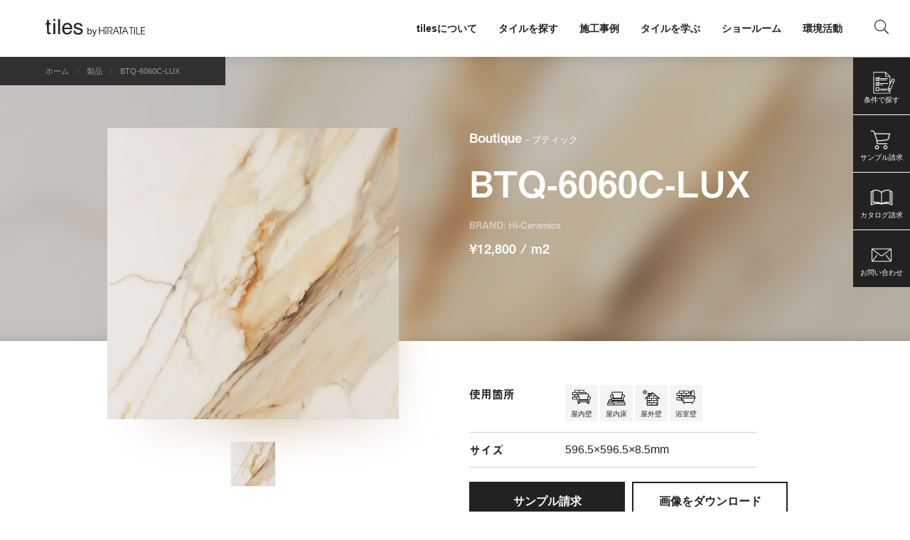

--- FILE ---
content_type: text/html; charset=UTF-8
request_url: https://tiles.hiratatile.co.jp/products/15974
body_size: 23842
content:
<!DOCTYPE html>
<html lang="ja">
<head>
<meta charset="UTF-8">


<meta name="viewport" content="width=device-width, initial-scale=1">
<meta name="format-detection" content="telephone=no">
<!-- Google Tag Manager -->
<script>(function(w,d,s,l,i){w[l]=w[l]||[];w[l].push({'gtm.start':
new Date().getTime(),event:'gtm.js'});var f=d.getElementsByTagName(s)[0],
j=d.createElement(s),dl=l!='dataLayer'?'&l='+l:'';j.async=true;j.src=
'https://www.googletagmanager.com/gtm.js?id='+i+dl;f.parentNode.insertBefore(j,f);
})(window,document,'script','dataLayer','GTM-KKX2J3F');</script>
<!-- End Google Tag Manager -->

<link rel="shortcut icon" href="https://tiles.hiratatile.co.jp/wp/wp-content/themes/tiles/assets/img/common/favicon.svg">
<link rel="apple-touch-icon" href="https://tiles.hiratatile.co.jp/wp/wp-content/themes/tiles/assets/img/common/apple-touch-icon.png">
	





	
	
		<!-- All in One SEO 4.9.3 - aioseo.com -->
		<link media="all" href="https://tiles.hiratatile.co.jp/wp/wp-content/cache/autoptimize/css/autoptimize_7f744abd8e6cb0c5d48732364b8f840c.css" rel="stylesheet"><title>BTQ-6060C-LUX | Boutique | Hi-Ceramics | tiles by HiRATA TILE | 新築・リフォーム問わず皆様の豊かな暮らしをご提案します。</title>
	<meta name="robots" content="max-snippet:-1, max-image-preview:large, max-video-preview:-1" />
	<meta name="google-site-verification" content="3bgEP88WXA6bgbuYbe0wgk5Z4AsIDltVtOokXxsSYO4" />
	<link rel="canonical" href="https://tiles.hiratatile.co.jp/products/15974" />
	<meta name="generator" content="All in One SEO (AIOSEO) 4.9.3" />
		<meta property="og:locale" content="ja_JP" />
		<meta property="og:site_name" content="tiles by HiRATA TILE" />
		<meta property="og:type" content="product" />
		<meta property="og:title" content="BTQ-6060C-LUX | Boutique | Hi-Ceramics | tiles by HiRATA TILE | 新築・リフォーム問わず皆様の豊かな暮らしをご提案します。" />
		<meta property="og:url" content="https://tiles.hiratatile.co.jp/products/15974" />
		<meta property="og:image" content="https://tiles.hiratatile.co.jp/wp/wp-content/uploads/2023/05/BTQ-6060C-LUX_01-1.jpg" />
		<meta property="og:image:secure_url" content="https://tiles.hiratatile.co.jp/wp/wp-content/uploads/2023/05/BTQ-6060C-LUX_01-1.jpg" />
		<meta property="og:image:width" content="2000" />
		<meta property="og:image:height" content="2000" />
		<meta name="twitter:card" content="summary_large_image" />
		<meta name="twitter:title" content="BTQ-6060C-LUX | Boutique | Hi-Ceramics | tiles by HiRATA TILE | 新築・リフォーム問わず皆様の豊かな暮らしをご提案します。" />
		<meta name="twitter:image" content="https://tiles.hiratatile.co.jp/wp/wp-content/uploads/2023/05/BTQ-6060C-LUX_01-1.jpg" />
		<script type="application/ld+json" class="aioseo-schema">
			{"@context":"https:\/\/schema.org","@graph":[{"@type":"BreadcrumbList","@id":"https:\/\/tiles.hiratatile.co.jp\/products\/15974#breadcrumblist","itemListElement":[{"@type":"ListItem","@id":"https:\/\/tiles.hiratatile.co.jp#listItem","position":1,"name":"Home","item":"https:\/\/tiles.hiratatile.co.jp","nextItem":{"@type":"ListItem","@id":"https:\/\/tiles.hiratatile.co.jp\/products#listItem","name":"\u88fd\u54c1"}},{"@type":"ListItem","@id":"https:\/\/tiles.hiratatile.co.jp\/products#listItem","position":2,"name":"\u88fd\u54c1","item":"https:\/\/tiles.hiratatile.co.jp\/products","nextItem":{"@type":"ListItem","@id":"https:\/\/tiles.hiratatile.co.jp\/series\/hi-ceramics-series#listItem","name":"Hi-Ceramics"},"previousItem":{"@type":"ListItem","@id":"https:\/\/tiles.hiratatile.co.jp#listItem","name":"Home"}},{"@type":"ListItem","@id":"https:\/\/tiles.hiratatile.co.jp\/series\/hi-ceramics-series#listItem","position":3,"name":"Hi-Ceramics","item":"https:\/\/tiles.hiratatile.co.jp\/series\/hi-ceramics-series","nextItem":{"@type":"ListItem","@id":"https:\/\/tiles.hiratatile.co.jp\/series\/boutique#listItem","name":"Boutique"},"previousItem":{"@type":"ListItem","@id":"https:\/\/tiles.hiratatile.co.jp\/products#listItem","name":"\u88fd\u54c1"}},{"@type":"ListItem","@id":"https:\/\/tiles.hiratatile.co.jp\/series\/boutique#listItem","position":4,"name":"Boutique","item":"https:\/\/tiles.hiratatile.co.jp\/series\/boutique","nextItem":{"@type":"ListItem","@id":"https:\/\/tiles.hiratatile.co.jp\/products\/15974#listItem","name":"BTQ-6060C-LUX"},"previousItem":{"@type":"ListItem","@id":"https:\/\/tiles.hiratatile.co.jp\/series\/hi-ceramics-series#listItem","name":"Hi-Ceramics"}},{"@type":"ListItem","@id":"https:\/\/tiles.hiratatile.co.jp\/products\/15974#listItem","position":5,"name":"BTQ-6060C-LUX","previousItem":{"@type":"ListItem","@id":"https:\/\/tiles.hiratatile.co.jp\/series\/boutique#listItem","name":"Boutique"}}]},{"@type":"Organization","@id":"https:\/\/tiles.hiratatile.co.jp\/#organization","name":"\u5e73\u7530\u30bf\u30a4\u30eb","description":"\u65b0\u7bc9\u30fb\u30ea\u30d5\u30a9\u30fc\u30e0\u554f\u308f\u305a\u7686\u69d8\u306e\u8c4a\u304b\u306a\u66ae\u3089\u3057\u3092\u3054\u63d0\u6848\u3057\u307e\u3059\u3002","url":"https:\/\/tiles.hiratatile.co.jp\/","telephone":"+81665321231","logo":{"@type":"ImageObject","url":"https:\/\/tiles.hiratatile.co.jp\/wp\/wp-content\/uploads\/2020\/11\/hiratalogo_enA.png","@id":"https:\/\/tiles.hiratatile.co.jp\/products\/15974\/#organizationLogo","width":750,"height":154},"image":{"@id":"https:\/\/tiles.hiratatile.co.jp\/products\/15974\/#organizationLogo"},"sameAs":["https:\/\/www.instagram.com\/hiratatile_covering\/"]},{"@type":"WebPage","@id":"https:\/\/tiles.hiratatile.co.jp\/products\/15974#webpage","url":"https:\/\/tiles.hiratatile.co.jp\/products\/15974","name":"BTQ-6060C-LUX | Boutique | Hi-Ceramics | tiles by HiRATA TILE | \u65b0\u7bc9\u30fb\u30ea\u30d5\u30a9\u30fc\u30e0\u554f\u308f\u305a\u7686\u69d8\u306e\u8c4a\u304b\u306a\u66ae\u3089\u3057\u3092\u3054\u63d0\u6848\u3057\u307e\u3059\u3002","inLanguage":"ja","isPartOf":{"@id":"https:\/\/tiles.hiratatile.co.jp\/#website"},"breadcrumb":{"@id":"https:\/\/tiles.hiratatile.co.jp\/products\/15974#breadcrumblist"},"image":{"@type":"ImageObject","url":"https:\/\/tiles.hiratatile.co.jp\/wp\/wp-content\/uploads\/2023\/05\/BTQ-6060C-LUX_01-1.jpg","@id":"https:\/\/tiles.hiratatile.co.jp\/products\/15974\/#mainImage","width":2000,"height":2000},"primaryImageOfPage":{"@id":"https:\/\/tiles.hiratatile.co.jp\/products\/15974#mainImage"},"datePublished":"2025-07-04T16:49:34+09:00","dateModified":"2025-07-04T16:49:37+09:00"},{"@type":"WebSite","@id":"https:\/\/tiles.hiratatile.co.jp\/#website","url":"https:\/\/tiles.hiratatile.co.jp\/","name":"tiles by HiRATA TILE","description":"\u65b0\u7bc9\u30fb\u30ea\u30d5\u30a9\u30fc\u30e0\u554f\u308f\u305a\u7686\u69d8\u306e\u8c4a\u304b\u306a\u66ae\u3089\u3057\u3092\u3054\u63d0\u6848\u3057\u307e\u3059\u3002","inLanguage":"ja","publisher":{"@id":"https:\/\/tiles.hiratatile.co.jp\/#organization"}}]}
		</script>
		<!-- All in One SEO -->

<link rel='dns-prefetch' href='//ajax.googleapis.com' />
<link rel="alternate" type="application/rss+xml" title="tiles by HiRATA TILE &raquo; BTQ-6060C-LUX のコメントのフィード" href="https://tiles.hiratatile.co.jp/products/15974/feed" />




<script type="text/javascript" src="https://ajax.googleapis.com/ajax/libs/jquery/3.5.1/jquery.min.js?ver=6.8.3" id="jquery-js"></script>
<link rel="https://api.w.org/" href="https://tiles.hiratatile.co.jp/wp-json/" /><link rel="EditURI" type="application/rsd+xml" title="RSD" href="https://tiles.hiratatile.co.jp/wp/xmlrpc.php?rsd" />
<link rel='shortlink' href='https://tiles.hiratatile.co.jp/?p=15974' />
<link rel="alternate" title="oEmbed (JSON)" type="application/json+oembed" href="https://tiles.hiratatile.co.jp/wp-json/oembed/1.0/embed?url=https%3A%2F%2Ftiles.hiratatile.co.jp%2Fproducts%2F15974" />
<link rel="alternate" title="oEmbed (XML)" type="text/xml+oembed" href="https://tiles.hiratatile.co.jp/wp-json/oembed/1.0/embed?url=https%3A%2F%2Ftiles.hiratatile.co.jp%2Fproducts%2F15974&#038;format=xml" />
<noscript><style>.lazyload[data-src]{display:none !important;}</style></noscript>
<script src="https://kit.fontawesome.com/7b47df67bf.js" crossorigin="anonymous"></script>

<!-- type kit -->
<script>
  (function(d) {
    var config = {
      kitId: 'zrs6sbt',
      scriptTimeout: 3000,
      async: true
    },
    h=d.documentElement,t=setTimeout(function(){h.className=h.className.replace(/\bwf-loading\b/g,"")+" wf-inactive";},config.scriptTimeout),tk=d.createElement("script"),f=false,s=d.getElementsByTagName("script")[0],a;h.className+=" wf-loading";tk.src='https://use.typekit.net/'+config.kitId+'.js';tk.async=true;tk.onload=tk.onreadystatechange=function(){a=this.readyState;if(f||a&&a!="complete"&&a!="loaded")return;f=true;clearTimeout(t);try{Typekit.load(config)}catch(e){}};s.parentNode.insertBefore(tk,s)
  })(document);
</script>

<!-- Facebook Pixel Code -->
<script>
!function(f,b,e,v,n,t,s)
{if(f.fbq)return;n=f.fbq=function(){n.callMethod?
n.callMethod.apply(n,arguments):n.queue.push(arguments)};
if(!f._fbq)f._fbq=n;n.push=n;n.loaded=!0;n.version='2.0';
n.queue=[];t=b.createElement(e);t.async=!0;
t.src=v;s=b.getElementsByTagName(e)[0];
s.parentNode.insertBefore(t,s)}(window, document,'script',
'https://connect.facebook.net/en_US/fbevents.js');
fbq('init', '236674940790509');
fbq('track', 'PageView');
</script>
<noscript><img height="1" width="1" style="display:none"
src="https://www.facebook.com/tr?id=236674940790509&ev=PageView&noscript=1"
/></noscript>
<!-- End Facebook Pixel Code -->

</head>

<body class="wp-singular products-template-default single single-products postid-15974 wp-theme-tiles">
<!-- Google Tag Manager (noscript) -->
<noscript><iframe src="https://www.googletagmanager.com/ns.html?id=GTM-KKX2J3F"
height="0" width="0" style="display:none;visibility:hidden"></iframe></noscript>
<!-- End Google Tag Manager (noscript) -->

<!-- Global site tag (gtag.js) - Google Analytics -->
<script async src="https://www.googletagmanager.com/gtag/js?id=G-M506Z9Z8LJ"></script>
<script>
  window.dataLayer = window.dataLayer || [];
  function gtag(){dataLayer.push(arguments);}
  gtag('js', new Date());
  gtag('config', 'G-M506Z9Z8LJ');
</script>

<!-- spinner -->
<i class="spinner fas fa-spinner fa-spin"></i>

<!-- IE dialogue -->
<script>
var userAgent = window.navigator.userAgent.toLowerCase();
var $dialogue = $('#js-dialogue-ie');
if(userAgent.indexOf('msie') != -1 || userAgent.indexOf('trident') != -1) {
	$('.spinner').remove();
	$(function(){
		$('body').addClass('loaded');
		$('section').addClass('inview');
		$('a[href^=http]').not('[href*="'+location.hostname+'"]').attr({target:"_blank"});
		$dialogue.fadeIn(300);
		alert('ご利用のブラウザには対応しておりません。最新のブラウザをご利用ください。\n（推奨）\n■ Mac / Safari・Google Chrome・Firefox\n■ Windows / Edge・Google Chrome・Firefox');
	});
}
</script>


<!-- ====== header ====== -->
<header class="global-header">
			<a class="global-header__title" href="https://tiles.hiratatile.co.jp">
			<svg viewBox="0 0 368 95"><title>tiles by HiRATA TILE</title><use xlink:href="#logo-main"></use></svg>
		</a>
	
	<a class="global-header__humberger" id="js-global-header__humberger">
		<span></span>
		<span></span>
		<span></span>
	</a>

	<nav class="global-header__nav drawer">
		<ul class="nav-global">
	<li>
		<span class="js-dropdow-toggle-sp">tilesについて</span>
		<ul class="nav-global__sub">
			<li><a href="https://tiles.hiratatile.co.jp/about">tilesについて</a></li>
			<li><a href="https://tiles.hiratatile.co.jp/hi-ceramics">Hi-Ceramics</a></li>
			<li><a href="https://tiles.hiratatile.co.jp/biscuit">BISCUIT</a></li>
			<li><a href="https://tiles.hiratatile.co.jp/sunclay">Sunclay</a></li>
		</ul>
	</li>
	<li>
		<span class="js-dropdow-toggle-sp">タイルを探す</span>
		<ul class="nav-global__sub">
			<li><a href="https://tiles.hiratatile.co.jp/series">シリーズ一覧</a></li>
			<li><a href="https://tiles.hiratatile.co.jp/products-search-by-color" class="">色で探す</a></li>
			<li><a href="https://tiles.hiratatile.co.jp/products-search-by-photo" class="">写真で探す</a></li>
			<li><a href="https://tiles.hiratatile.co.jp/!#" class="js-searchform-open">条件で検索</a></li>
		</ul>
	</li>
	<li>
		<span class="js-dropdow-toggle-sp">施工事例</span>
		<ul class="nav-global__sub">
			<li><a href="https://tiles.hiratatile.co.jp/case">すべて</a></li>
			<li><a href="https://tiles.hiratatile.co.jp/case/?case_category=public-space">パブリックスペース</a></li><li><a href="https://tiles.hiratatile.co.jp/case/?case_category=condominiums">ビル・マンション</a></li><li><a href="https://tiles.hiratatile.co.jp/case/?case_category=hotel">ホテル</a></li><li><a href="https://tiles.hiratatile.co.jp/case/?case_category=housing">住宅</a></li><li><a href="https://tiles.hiratatile.co.jp/case/?case_category=office">店舗・事務所</a></li>		</ul>
	</li>
	<li>
		<span class="js-dropdow-toggle-sp">タイルを学ぶ</span>
		<ul class="nav-global__sub">
			<li><a href="https://tiles.hiratatile.co.jp/journal">すべて</a></li>
			<li><a href="https://tiles.hiratatile.co.jp/journal/?journal_category=journal">journal</a></li><li><a href="https://tiles.hiratatile.co.jp/journal/?journal_category=tilescape">tilescape</a></li><li><a href="https://tiles.hiratatile.co.jp/journal/?journal_category=aiu">aiu</a></li>		</ul>
	</li>
	<li>
		<span class="js-dropdow-toggle-sp">ショールーム</span>
		<ul class="nav-global__sub">
			<li><a href="https://tiles.hiratatile.co.jp/showroom/tokyo">東京</a></li><li><a href="https://tiles.hiratatile.co.jp/showroom/nagoya">名古屋</a></li><li><a href="https://tiles.hiratatile.co.jp/showroom/osaka">大阪</a></li><li><a href="https://tiles.hiratatile.co.jp/showroom/fukuoka">福岡</a></li>			<li><a href="https://tiles.hiratatile.co.jp/online-consulting">オンラインコンサルティング</a></li>
		</ul>
	</li>
	<li><a href="https://tiles.hiratatile.co.jp/environment">環境活動</a></li>
				<li class="pc"><a href="#" class="js-searchform-text-open"><i class="fal fa-search"></i></a></li>
	</ul>
	</nav>
</header>

<nav class="nav-fixed">
	<ul>
		<li><a href="" class="js-searchform-open">
						<svg class="section-home-look__list__image" viewBox="0 0 100 100"><use xlink:href="#icon-search-detail"></use></svg>
			<span class="nav-fixed__label">条件で探す</span></a></li>
		<li><a href="https://tiles.hiratatile.co.jp/cart">
			<svg viewBox="0 0 100 100"><use xlink:href="#icon-nav-cart"></use></svg>
			<span class="nav-fixed__label">サンプル請求</span></a></li>
		<li><a href="https://tiles.hiratatile.co.jp/catalogs">
			<svg viewBox="0 0 100 100"><use xlink:href="#icon-nav-book"></use></svg>
			<span class="nav-fixed__label">カタログ請求</span></a></li>
		<li><a href="https://tiles.hiratatile.co.jp/inquiry">
		<svg viewBox="0 0 100 100"><use xlink:href="#icon-nav-mail"></use></svg>
			<span class="nav-fixed__label">お問い合わせ</span></a></li>
	</ul>
</nav>

<!-- ====== breadcrumb ====== -->
<nav aria-label="breadcrumb"><ol class="breadcrumb" itemscope itemtype="http://schema.org/BreadcrumbList"><li class="breadcrumb-item" itemprop="itemListElement" itemscope itemtype="http://schema.org/ListItem" itemprop="itemListElement"><a href="https://tiles.hiratatile.co.jp" itemprop="item"><span itemprop="name">ホーム</span></a><meta itemprop="position" content="1" /></li><li class="breadcrumb-item" itemprop="itemListElement" itemscope itemtype="http://schema.org/ListItem"><a href="https://tiles.hiratatile.co.jp/products" itemprop="item"><span itemprop="name">製品</span></a><meta itemprop="position" content="2" /></li><li class="breadcrumb-item" itemprop="itemListElement" itemscope itemtype="http://schema.org/ListItem"><span itemprop="name">BTQ-6060C-LUX</span><meta itemprop="position" content="3" /></li></ul></nav>
<!-- ====== main ====== -->
<main role="main">
<section class="section-product">

  <!-- header -->
  <div class="section-product__header--white">          <div class="section-product__header__bg skip-lazy" style="background-image:url(https://tiles.hiratatile.co.jp/wp/wp-content/uploads/2023/05/BTQ-6060C-LUX_01-1-1000x1000.jpg);"></div>
      <div class="section-product__header__image">
        <ul class="list-images" id="js-slick-product-images">
          <li><span class="skip-lazy" style="background-image:url(https://tiles.hiratatile.co.jp/wp/wp-content/uploads/2023/05/BTQ-6060C-LUX_01-1-1000x1000.jpg)"><img src="https://tiles.hiratatile.co.jp/wp/wp-content/uploads/2023/05/BTQ-6060C-LUX_01-1-1000x1000.jpg"></span></li>        </ul>
        <ul class="list-thumbnail" id="js-slick-product-thumbnail">
          <li><img src="[data-uri]" style="background-image:url(https://tiles.hiratatile.co.jp/wp/wp-content/uploads/2023/05/BTQ-6060C-LUX_01-1-460x460.jpg)" data-src="https://tiles.hiratatile.co.jp/wp/wp-content/themes/tiles/assets/img/common/thumb-cover_1x1.png" decoding="async" class="lazyload" data-eio-rwidth="1" data-eio-rheight="1"><noscript><img src="https://tiles.hiratatile.co.jp/wp/wp-content/themes/tiles/assets/img/common/thumb-cover_1x1.png" style="background-image:url(https://tiles.hiratatile.co.jp/wp/wp-content/uploads/2023/05/BTQ-6060C-LUX_01-1-460x460.jpg)" data-eio="l"></noscript></li>        </ul>
      </div><!-- / section-product__header__image -->
    
    <div class="section-product__header__content">
      <div class="section-product__header__content__top">
                  <p class="section-product__header__series">
            <a href="https://tiles.hiratatile.co.jp/series/boutique">
              Boutique              <span> - ブティック</span>            </a>
          </p>
                <h1 class="section-product__header__title">BTQ-6060C-LUX</h1>
                  <p class="section-product__header__brand"><a href="https://tiles.hiratatile.co.jp/brands/hi-ceramics">BRAND: Hi-Ceramics</a></p>
                          <p class="section-product__header__price">
          &yen;12,800 / m2</p>
              </div>
      <dl class="list-spec">
                  <dt>使用箇所</dt>
          <dd><ul class="list-spec__use-place"><li><figure class="list-spec__use-place__icon" style="background-image:url(https://tiles.hiratatile.co.jp/wp/wp-content/themes/tiles/assets/img/icon/icon-indoor_wall.svg)"></figure><span class="label">屋内壁</span></li><li><figure class="list-spec__use-place__icon" style="background-image:url(https://tiles.hiratatile.co.jp/wp/wp-content/themes/tiles/assets/img/icon/icon-indoor_floor.svg)"></figure><span class="label">屋内床</span></li><li><figure class="list-spec__use-place__icon" style="background-image:url(https://tiles.hiratatile.co.jp/wp/wp-content/themes/tiles/assets/img/icon/icon-outdoor_wall.svg)"></figure><span class="label">屋外壁</span></li><li><figure class="list-spec__use-place__icon" style="background-image:url(https://tiles.hiratatile.co.jp/wp/wp-content/themes/tiles/assets/img/icon/icon-bathroom_wall.svg)"></figure><span class="label">浴室壁</span></li></ul></dd>
                          <dt>サイズ</dt>
          <dd>596.5×596.5×8.5mm</dd>
                      </dl>
      <div class="block-btn">
                  <a class="btn-primary js-add-data" data-id="15974" data-brand="Hi-Ceramics" data-series="Boutique" data-name="BTQ-6060C-LUX" data-thumbnail="https://tiles.hiratatile.co.jp/wp/wp-content/uploads/2023/05/BTQ-6060C-LUX_01-1-460x460.jpg">サンプル請求</a>
                <a class="btn-secondary" href="https://tiles.hiratatile.co.jp/img-dl?id=15974">画像をダウンロード</a>
      </div><!-- / block-btn -->
    </div><!-- / section-product__header__content -->
  </div><!-- / section-product__header -->


  <!-- シリーズ -->
      <div  class="section-product__series">
            <div class="block-media">

        <figure class="block-media__image"><img src="[data-uri]" style="background-image:url(https://tiles.hiratatile.co.jp/wp/wp-content/uploads/2023/08/boutique_01.jpg)" alt="" title="" data-src="https://tiles.hiratatile.co.jp/wp/wp-content/themes/tiles/assets/img/common/thumb-cover_1x1.png" decoding="async" class="lazyload" data-eio-rwidth="1" data-eio-rheight="1"><noscript><img src="https://tiles.hiratatile.co.jp/wp/wp-content/themes/tiles/assets/img/common/thumb-cover_1x1.png" style="background-image:url(https://tiles.hiratatile.co.jp/wp/wp-content/uploads/2023/08/boutique_01.jpg)" alt="" title="" data-eio="l"></noscript></figure>
        <div class="block-media__content">
          <div class="block-media__content__inner">
                          <h3 class="block-media__title">上質空間を創り出す、高級大理石の神秘的な美しさ</h3>
                                      <p class="block-media__text">古くから建物はもちろん、カウンターから彫刻まで幅広く使われたカラカッタ。中でもカラカッタオロは、一般的なグレー模様をベースに、褐色系のゴールドベインがアクセントとして入っており、より上品でエレガントな印象がうかがえます。ブティックはこの優雅なニュアンスを、最新の印刷技術で見事に再現したセラミックタイルです。落ち着きのあるマット仕上げ、つややかな美しさを放つ磨き仕上げの２つの表情からお選びください。</p>
                                    <a class="btn-more js-series-images-open">MORE PHOTOS<svg class="icon-arrow" viewBox="0 0 20 20"><use xlink:href="#icon-arrow"></use></svg></a>
          </div>
        </div><!-- / block-media__content -->
      </div><!-- / block-media -->
    </div><!-- / section-product__series -->
          <div class="section-product__series-images js-series-images">
        <div class="section-product__series-images__close js-series-images-close"></div>
        <div class="section-product__series-images__inner">
        <ul class="js-slick-series-images">
        <li><div><div class="section-product__series-images__content"><dl><dt>品番</dt><dd>床:BTQ-6060C-LUX</dd></dl><div class="section-product__series-images__note">撮影協力:特定医療法人社団同樹会　結城病院<br />
Architectural design:NOBU ARCHI DESIGN株式会社</div></div><img src="[data-uri]" alt="" title="" data-src="https://tiles.hiratatile.co.jp/wp/wp-content/uploads/2023/08/boutique_01.jpg" decoding="async" class="lazyload" data-eio-rwidth="1333" data-eio-rheight="2000"><noscript><img src="https://tiles.hiratatile.co.jp/wp/wp-content/uploads/2023/08/boutique_01.jpg" alt="" title="" data-eio="l"></noscript></div></li>                  <li>
            <div>
              <div class="section-product__series-images__content"><dl><dt>品番</dt><dd>床:BTQ-6060C-NAT</dd></dl></div>              <noscript><img src="https://tiles.hiratatile.co.jp/wp/wp-content/uploads/2023/08/boutique_02.jpg" alt="" title=""></noscript><img class="lazyload" src='data:image/svg+xml,%3Csvg%20xmlns=%22http://www.w3.org/2000/svg%22%20viewBox=%220%200%20210%20140%22%3E%3C/svg%3E' data-src="https://tiles.hiratatile.co.jp/wp/wp-content/uploads/2023/08/boutique_02.jpg" alt="" title="">
            </div>
          </li>
                        </ul>
        </div>
      </div><!-- / section-product__series__images -->
            

  <!-- 製品仕様 -->
  <div class="section-product__spec">
    <h2 class="title-section">製品仕様</h2>
    <div class="section-product__spec__list">
      <dl class="list-spec">
      <dt>シリーズ名</dt>
      <dd>
        Boutique        （ブティック）      </dd>
      <dt>品番</dt>
      <dd>BTQ-6060C-LUX</dd>
      <dt>ブランド</dt>
      <dd>Hi-Ceramics</dd>
      <dt>価格</dt>
      <dd>&yen;12,800 / m2</dd>
      <dt>製品の種類</dt>
      <dd>セラミックタイル</dd>
      <dt>使用箇所</dt>
      <dd>屋内壁、屋内床、屋外壁、浴室壁</dd>
      <dt>サイズ</dt>
      <dd>596.5×596.5×8.5mm</dd>
      <dt>必要枚数</dt>
      <dd>2.8枚 / ㎡</dd>
      <dt>重さ（入数）</dt>
      <dd>25kg／1箱（4枚）</dd>
      <dt>成型方法・吸水率</dt>
      <dd>B Ⅰ類</dd>
      <dt>仕上げ</dt>
      <dd>ツヤあり（ブライト）</dd>
      <dt>施釉・無釉</dt>
      <dd>施釉</dd>
            
      
      
      
      
      
      <dt>その他特徴</dt>
      <dd><span>耐凍害</span><span>床暖房対応</span></dd>

      </dl>
      <!-- カタログ -->
            
    </div><!-- / section-product__spec__list -->

              <div class="section-product__spec__note">
        <h3 class="">ご利用にあたっての注意事項</h3>
        <p></p>
        <p><br>※ケース単位にてご発注ください。 <br>※現物サンプルは有償になります。<br>※ピース毎に柄・色合いに大きなムラがあります。<br>※意図的に柄の薄いピースも混在します。</p>
      </div><!-- / section-product__spec__note -->
        
    <div class="block-btn">
              <a class="btn-primary js-add-data" data-id="15974" data-brand="Hi-Ceramics" data-series="Boutique" data-name="BTQ-6060C-LUX" data-thumbnail="https://tiles.hiratatile.co.jp/wp/wp-content/uploads/2023/05/BTQ-6060C-LUX_01-1-460x460.jpg">サンプル請求</a>
            <a class="btn-secondary" href="https://tiles.hiratatile.co.jp/img-dl?id=15974">画像をダウンロード</a>
    </div><!-- / block-btn -->
  </div><!-- / section-product__spec -->
</section>

<!-- シリーズタイル -->
<section class="section-products">
  <h2 class="title-section">
    同シリーズのその他のタイル
  </h2>
  <ul class="list-products">
      
	<li data-order="">
<a href="https://tiles.hiratatile.co.jp/products/15973">
			<figure class="list-products__thumbnail" style="background-image:url(https://tiles.hiratatile.co.jp/wp/wp-content/uploads/2023/05/BTQ-6060C-NAT_01-1-1000x1000.jpg)">
			<noscript><img src="https://tiles.hiratatile.co.jp/wp/wp-content/themes/tiles/assets/img/common/thumb-cover_1x1.png" style="background-image:url(https://tiles.hiratatile.co.jp/wp/wp-content/uploads/2023/05/BTQ-6060C-NAT_01-1-1000x1000.jpg)" alt="BTQ-6060C-NAT"></noscript><img class="lazyload" src='data:image/svg+xml,%3Csvg%20xmlns=%22http://www.w3.org/2000/svg%22%20viewBox=%220%200%20210%20140%22%3E%3C/svg%3E' data-src="https://tiles.hiratatile.co.jp/wp/wp-content/themes/tiles/assets/img/common/thumb-cover_1x1.png" style="background-image:url(https://tiles.hiratatile.co.jp/wp/wp-content/uploads/2023/05/BTQ-6060C-NAT_01-1-1000x1000.jpg)" alt="BTQ-6060C-NAT">
		</figure>
		<p class="list-products__series">Boutique</p>
	<p class="list-products__title">BTQ-6060C-NAT</p>
	<p class="list-products__brand">Hi-Ceramics</p>
</a>
</li>
    </ul>
</section><!-- / section-products -->


<!-- visumo -->


<!-- 施工事例 -->


<!-- 関連記事 -->


<!-- 閲覧した製品 -->


</main>

<div class="dialogue" id="js-dialogue">
  <div class="dialogue__inner">
  <div class="dialogue__bg js-dialogue-close"></div>
  <div class="dialogue__content">
    <div class="dialogue__close js-dialogue-close"></div>
    <p class="dialogue__message"></p>
    <div class="block-btn">
      <a class="btn-secondary js-dialogue-close" href="!#">このまま続ける</a>
      <a class="btn-primary" href="https://tiles.hiratatile.co.jp/cart">サンプル請求フォームへ</a>
    </div>
  </div>
  </div>
</div>


<!-- ====== cv ====== -->
<section class="lazyload section-cv" data-bg="https://tiles.hiratatile.co.jp/wp/wp-content/themes/tiles/assets/img/common/ph-footer.jpg" style="background-image:url(data:image/svg+xml,%3Csvg%20xmlns=%22http://www.w3.org/2000/svg%22%20viewBox=%220%200%20500%20300%22%3E%3C/svg%3E)">
  <div class="section-cv__top">
    <h2 class="section-cv__title">ご自宅からでも、遠方からでも。<br>タイルに関するご相談をオンラインにて承っております。
</h2>
    <a class="section-cv__top_btn btn-primary" href="https://tiles.hiratatile.co.jp/online-consulting">オンライン タイルコンサルティングの<br class="sp">お申し込みはこちら<svg class="icon-arrow" viewBox="0 0 20 20"><use xlink:href="#icon-arrow"></use></svg></a></p>
  </div><!-- / section-cv__top -->
  <div class="section-cv__bottom">
    <a class="section-cv__bottom_btn btn-secondary" href="https://tiles.hiratatile.co.jp/inquiry">製品に関するご相談はこちら<svg class="icon-arrow" viewBox="0 0 20 20"><use xlink:href="#icon-arrow"></use></svg></a>
      </div><!-- / section-cv__bottom -->
</section><!-- // section-cv -->


<!-- ====== footer ====== -->
<footer class="global-footer">
  <div class="global-footer__top">
    <div class="global-footer__title">
      <a href="https://tiles.hiratatile.co.jp">
        <svg viewBox="0 0 368 95"><title>tiles by HiRATA TILE</title><use xlink:href="#logo-main"></use></svg>
      </a>
      <small>
        A space with tiles enriches everyday life.<br>
        Our goal is to make many more people say, “I’m happy I chose to use tiles,”
        So we hope you find that one special tile, just for you.
      </small>
    </div>
    <nav class="global-footer__nav">
      <div class="global-footer__nav_title js-dropdow-toggle-sp">PRODUCTS</div>
      <ul class="global-footer__nav_list">
        <li><a href="https://tiles.hiratatile.co.jp/series">シリーズ一覧</a></li>
        <li><a href="https://tiles.hiratatile.co.jp/products-search-by-color" class="">色で探す</a></li>
        <li><a href="https://tiles.hiratatile.co.jp/products-search-by-photo" class="">写真で探す</a></li>
        <li><a href="https://tiles.hiratatile.co.jp/!#" class="js-searchform-open">条件で探す</a></li>
        <li><a href="https://tiles.hiratatile.co.jp/case">施工事例</a></li>
              </ul>
    </nav>
    <nav class="global-footer__nav">
      <div class="global-footer__nav_title js-dropdow-toggle-sp">GUIDES</div>
      <ul class="global-footer__nav_list">
        <li><a href="https://tiles.hiratatile.co.jp/topics">トピックス</a></li>
        <li><a href="https://tiles.hiratatile.co.jp/about">私達について</a></li>
        <li><a href="https://tiles.hiratatile.co.jp/journal">タイルを学ぶ</a></li>
        <li><a href="https://tiles.hiratatile.co.jp/tech-info">テクニカルインフォメーション</a></li>
        <li><a href="https://tiles.hiratatile.co.jp/inquiry">お問い合わせ</a></li>
      </ul>
    </nav>
    <nav class="global-footer__nav">
      <div class="global-footer__nav_title js-dropdow-toggle-sp">LINKS</div>
      <ul class="global-footer__nav_list">
      <li id="menu-item-49" class="menu-item menu-item-type-custom menu-item-object-custom menu-item-49"><a href="http://www.hiratatile.co.jp/">平田タイル公式サイト</a></li>
<li id="menu-item-50" class="menu-item menu-item-type-custom menu-item-object-custom menu-item-50"><a href="http://www.aquapia.jp/">AQUAPiA</a></li>
<li id="menu-item-51" class="menu-item menu-item-type-custom menu-item-object-custom menu-item-51"><a href="https://hits-online.jp/">Hits Online Shop</a></li>
      </ul>
    </nav>
    <nav class="global-footer__nav sns-nav">
      <div class="global-footer__nav_title">FOLLOW US</div>
      <ul class="global-footer__nav_list sns-nav-list">
      <li id="menu-item-45" class="menu-item menu-item-type-custom menu-item-object-custom menu-item-45"><a href="https://www.instagram.com/hiratatile_covering/"><i class="fab fa-instagram"></i></a></li>
<li id="menu-item-46" class="menu-item menu-item-type-custom menu-item-object-custom menu-item-46"><a href="https://www.facebook.com/hiratatile.cover/"><i class="fab fa-facebook-f"></i></a></li>
<li id="menu-item-47" class="menu-item menu-item-type-custom menu-item-object-custom menu-item-47"><a href="https://www.pinterest.jp/hiratatilecover/_created/"><i class="fab fa-pinterest"></i></a></li>
<li id="menu-item-48" class="menu-item menu-item-type-custom menu-item-object-custom menu-item-48"><a href="https://www.houzz.jp/pro/hiratatile"><i class="fab fa-houzz"></i></a></li>
      </ul>

          </nav>
  </div><!-- / global-footer__top -->
  <div class="global-footer__bottom">
    <ul class="global-footer__bottom_nav">
      <li><a href="https://www.hiratatile.co.jp/corporateprofile/overview">会社概要</a></li>
      <li><a href="https://www.hiratatile.co.jp/policy">個人情報保護方針</a></li>
    </ul>
    <small class="global-footer__copyright">&copy; 2026 HIRATA TILE CO., LTD.</small>
  </div><!-- / global-footer__bottom -->
</footer>



<!-- ====== searchform ====== -->
<section class="section-searchform" id="js-searchform">
<div class="section-searchform__close js-searchform-close"></div>
<form role="search" method="get" action="https://tiles.hiratatile.co.jp/products/">
<h2 class="title-section">製品検索</h2>
<dl class="section-searchform__list list-form">
  <dt>検索キーワード</dt>
<dd><input class="form-control" type="search" value="" name="s" placeholder=""></dd>
<dt>使用箇所</dt><dd class="products_use_place"><label><input type="checkbox" name="products_use_place[]" value="屋内壁" ><span>屋内壁</span></label><label><input type="checkbox" name="products_use_place[]" value="屋内床" ><span>屋内床</span></label><label><input type="checkbox" name="products_use_place[]" value="屋外壁" ><span>屋外壁</span></label><label><input type="checkbox" name="products_use_place[]" value="屋外床" ><span>屋外床</span></label><label><input type="checkbox" name="products_use_place[]" value="浴室壁" ><span>浴室壁</span></label><label><input type="checkbox" name="products_use_place[]" value="浴室床" ><span>浴室床</span></label></dd><dt>製品の種類</dt><dd class="products_type"><label><input type="checkbox" name="products_type[]" value="セラミックタイル" ><span>セラミックタイル</span></label><label><input type="checkbox" name="products_type[]" value="天然石タイル" ><span>天然石タイル</span></label><label><input type="checkbox" name="products_type[]" value="ガラスタイル" ><span>ガラスタイル</span></label><label><input type="checkbox" name="products_type[]" value="その他のタイル" ><span>その他のタイル</span></label><label><input type="checkbox" name="products_type[]" value="副資材" ><span>副資材</span></label></dd><dt>柄・特徴</dt><dd class="products_pattern"><label><input type="checkbox" name="products_pattern[]" value="ストーン調" ><span>ストーン調</span></label><label><input type="checkbox" name="products_pattern[]" value="ウッド調" ><span>ウッド調</span></label><label><input type="checkbox" name="products_pattern[]" value="セメント調" ><span>セメント調</span></label><label><input type="checkbox" name="products_pattern[]" value="マーブル調（大理石）" ><span>マーブル調（大理石）</span></label><label><input type="checkbox" name="products_pattern[]" value="ブリック調" ><span>ブリック調</span></label><label><input type="checkbox" name="products_pattern[]" value="ファブリック調" ><span>ファブリック調</span></label><label><input type="checkbox" name="products_pattern[]" value="メタル調" ><span>メタル調</span></label><label><input type="checkbox" name="products_pattern[]" value="デザイン" ><span>デザイン</span></label><label><input type="checkbox" name="products_pattern[]" value="幾何学" ><span>幾何学</span></label><label><input type="checkbox" name="products_pattern[]" value="その他" ><span>その他</span></label></dd><dt>価格（1㎡）</dt><dd class="products_search_price"><select name="products_search_price[]"><option value="unset">選択してください</option><option value="0~5000" >￥5,000以下</option><option value="5001~8000" >￥5,001～￥8,000</option><option value="8001~10000" >￥8,001～￥10,000</option><option value="10001~12000" >￥10,001～￥12,000</option><option value="12001~15000" >￥12,001～￥15,000</option><option value="15001~20000" >￥15,001～￥20,000</option><option value="20001~999999" >￥20,001〜</option></select></dd><dt>形状・サイズ</dt><dd class="products_shape"><label><input type="checkbox" name="products_shape[]" value="正方形" ><span>正方形</span></label><label><input type="checkbox" name="products_shape[]" value="長方形" ><span>長方形</span></label><label><input type="checkbox" name="products_shape[]" value="モザイク" ><span>モザイク</span></label><label><input type="checkbox" name="products_shape[]" value="その他" ><span>その他</span></label><div data-size-type="正方形" style="display:none;"><label><input type="radio" name="products_search_size" value="30" ><span>30</span></label><label><input type="radio" name="products_search_size" value="50" ><span>50</span></label><label><input type="radio" name="products_search_size" value="100" ><span>100</span></label><label><input type="radio" name="products_search_size" value="120" ><span>120</span></label><label><input type="radio" name="products_search_size" value="130" ><span>130</span></label><label><input type="radio" name="products_search_size" value="150" ><span>150</span></label><label><input type="radio" name="products_search_size" value="200" ><span>200</span></label><label><input type="radio" name="products_search_size" value="250" ><span>250</span></label><label><input type="radio" name="products_search_size" value="300" ><span>300</span></label><label><input type="radio" name="products_search_size" value="400" ><span>400</span></label><label><input type="radio" name="products_search_size" value="450" ><span>450</span></label><label><input type="radio" name="products_search_size" value="500" ><span>500</span></label><label><input type="radio" name="products_search_size" value="600" ><span>600</span></label><label><input type="radio" name="products_search_size" value="1200" ><span>1200</span></label></div><div data-size-type="長方形" style="display:none;"><label><input type="radio" name="products_search_size" value="100x200" ><span>100x200</span></label><label><input type="radio" name="products_search_size" value="100x300" ><span>100x300</span></label><label><input type="radio" name="products_search_size" value="100x600" ><span>100x600</span></label><label><input type="radio" name="products_search_size" value="150x300" ><span>150x300</span></label><label><input type="radio" name="products_search_size" value="150x900" ><span>150x900</span></label><label><input type="radio" name="products_search_size" value="200x1200" ><span>200x1200</span></label><label><input type="radio" name="products_search_size" value="200x300" ><span>200x300</span></label><label><input type="radio" name="products_search_size" value="200x400" ><span>200x400</span></label><label><input type="radio" name="products_search_size" value="200x800" ><span>200x800</span></label><label><input type="radio" name="products_search_size" value="300x600" ><span>300x600</span></label><label><input type="radio" name="products_search_size" value="400x800" ><span>400x800</span></label><label><input type="radio" name="products_search_size" value="40x200" ><span>40x200</span></label><label><input type="radio" name="products_search_size" value="450x900" ><span>450x900</span></label><label><input type="radio" name="products_search_size" value="50x100" ><span>50x100</span></label><label><input type="radio" name="products_search_size" value="50x200" ><span>50x200</span></label><label><input type="radio" name="products_search_size" value="50x250" ><span>50x250</span></label><label><input type="radio" name="products_search_size" value="600x1200" ><span>600x1200</span></label><label><input type="radio" name="products_search_size" value="75x160" ><span>75x160</span></label><label><input type="radio" name="products_search_size" value="75x200" ><span>75x200</span></label><label><input type="radio" name="products_search_size" value="75x300" ><span>75x300</span></label><label><input type="radio" name="products_search_size" value="80x200" ><span>80x200</span></label><label><input type="radio" name="products_search_size" value="アクセントボーダー" ><span>アクセントボーダー</span></label><label><input type="radio" name="products_search_size" value="サブウェイ" ><span>サブウェイ</span></label><label><input type="radio" name="products_search_size" value="ブリック" ><span>ブリック</span></label><label><input type="radio" name="products_search_size" value="ボーダー" ><span>ボーダー</span></label><label><input type="radio" name="products_search_size" value="二丁掛" ><span>二丁掛</span></label><label><input type="radio" name="products_search_size" value="三丁掛" ><span>三丁掛</span></label><label><input type="radio" name="products_search_size" value="小口（60x120）" ><span>小口（60x120）</span></label><label><input type="radio" name="products_search_size" value="多形状MIX" ><span>多形状MIX</span></label></div><div data-size-type="モザイク" style="display:none;"></div><div data-size-type="その他" style="display:none;"><label><input type="radio" name="products_search_size" value="多形状MIX" ><span>多形状MIX</span></label><label><input type="radio" name="products_search_size" value="菱形" ><span>菱形</span></label><label><input type="radio" name="products_search_size" value="ヘキサゴン" ><span>ヘキサゴン</span></label><label><input type="radio" name="products_search_size" value="特殊" ><span>特殊</span></label></div></dd><dt>色</dt><dd class="products_search_color_main"><label><input type="checkbox" name="products_search_color_main[]" value="ホワイト" ><span>ホワイト</span></label><label><input type="checkbox" name="products_search_color_main[]" value="アイボリー" ><span>アイボリー</span></label><label><input type="checkbox" name="products_search_color_main[]" value="ベージュ" ><span>ベージュ</span></label><label><input type="checkbox" name="products_search_color_main[]" value="グレー" ><span>グレー</span></label><label><input type="checkbox" name="products_search_color_main[]" value="ブラック" ><span>ブラック</span></label><label><input type="checkbox" name="products_search_color_main[]" value="レッド" ><span>レッド</span></label><label><input type="checkbox" name="products_search_color_main[]" value="グリーン" ><span>グリーン</span></label><label><input type="checkbox" name="products_search_color_main[]" value="ブルー" ><span>ブルー</span></label><label><input type="checkbox" name="products_search_color_main[]" value="ブラウン" ><span>ブラウン</span></label><label><input type="checkbox" name="products_search_color_main[]" value="ピンク" ><span>ピンク</span></label><label><input type="checkbox" name="products_search_color_main[]" value="イエロー" ><span>イエロー</span></label><label><input type="checkbox" name="products_search_color_main[]" value="オレンジ" ><span>オレンジ</span></label><label><input type="checkbox" name="products_search_color_main[]" value="パープル" ><span>パープル</span></label><label><input type="checkbox" name="products_search_color_main[]" value="ゴールド" ><span>ゴールド</span></label><label><input type="checkbox" name="products_search_color_main[]" value="シルバー" ><span>シルバー</span></label><label><input type="checkbox" name="products_search_color_main[]" value="マルチカラー" ><span>マルチカラー</span></label></dd></dl>
<h3 class="title-section js-dropdow-toggle">こだわり条件で検索する</h3>
<div class="section-searchform__list">
<dl class="list-form">
  <dt>ブランド</dt>
<dd><label><input type="checkbox" name="brands[]" value="hi-ceramics" ><span>Hi-Ceramics</span></label><label><input type="checkbox" name="brands[]" value="biscuit" ><span>BISCUIT</span></label><label><input type="checkbox" name="brands[]" value="sunclay" ><span>Sunclay</span></label><label><input type="checkbox" name="brands[]" value="vintage-feel" ><span>Vintage Feel</span></label><label><input type="checkbox" name="brands[]" value="tinta" ><span>TiNTA by BISCUIT</span></label></dd>
<dt>釉薬の有無</dt><dd class="products_glazed"><label><input type="radio" name="products_glazed" value="1" ><span>施釉</span></label><label><input type="radio" name="products_glazed" value="0" ><span>無釉</span></label></dd><dt>吸水率区分</dt><dd class="products_water_absorption"><label><input type="checkbox" name="products_water_absorption[]" value="Ⅰ類" ><span>Ⅰ類</span></label><label><input type="checkbox" name="products_water_absorption[]" value="Ⅱ類" ><span>Ⅱ類</span></label><label><input type="checkbox" name="products_water_absorption[]" value="Ⅲ類" ><span>Ⅲ類</span></label></dd><dt>仕上げ</dt><dd class="products_finish"><label><input type="checkbox" name="products_finish[]" value="ツヤなし（マット）" ><span>ツヤなし（マット）</span></label><label><input type="checkbox" name="products_finish[]" value="半ツヤ" ><span>半ツヤ</span></label><label><input type="checkbox" name="products_finish[]" value="ツヤあり（ブライト）" ><span>ツヤあり（ブライト）</span></label><label><input type="checkbox" name="products_finish[]" value="磨き" ><span>磨き</span></label></dd><dt>その他の特徴</dt><dd class="products_specification_feature"><label><input type="checkbox" name="products_specification_feature[]" value="役物有り" ><span>役物有り</span></label><label><input type="checkbox" name="products_specification_feature[]" value="耐凍害" ><span>耐凍害</span></label><label><input type="checkbox" name="products_specification_feature[]" value="床暖房対応" ><span>床暖房対応</span></label><label><input type="checkbox" name="products_specification_feature[]" value="厚み20㎜以上" ><span>厚み20㎜以上</span></label><label><input type="checkbox" name="products_specification_feature[]" value="乾式引掛け（外壁）" ><span>乾式引掛け（外壁）</span></label><label><input type="checkbox" name="products_specification_feature[]" value="還元焼成" ><span>還元焼成</span></label></dd></dl>
</div>
<button type="submit" class="btn-primary">この条件で検索する</button>
</form>
</section>


<!-- searchform-text -->
<section class="section-searchform-text" id="js-searchform-text">
  <div class="section-searchform__close js-searchform-close"></div>
  <form role="search" method="get" action="https://tiles.hiratatile.co.jp/products/">
  <h2 class="title-section">フリーワードで探す</h2>
  <dl class="section-searchform__list list-form">
    <dd><input class="form-control" type="search" value="" name="s" placeholder=""></dd>
  </dl>
  <button type="submit" class="btn-primary">この条件で検索する</button>
  </form>
</section>

<script src="https://tiles.hiratatile.co.jp/wp/wp-content/cache/autoptimize/js/autoptimize_single_dedd7031b98a1b0cacec057657f4ef52.js"></script>
<script src="https://tiles.hiratatile.co.jp/wp/wp-content/themes/tiles/assets/js/slick.min.js"></script>
<script src="https://tiles.hiratatile.co.jp/wp/wp-content/cache/autoptimize/js/autoptimize_single_de9596b9aeca8512a991ccb20d9423ce.js"></script>

<!-- ====== svg ====== -->
<svg style="display:block;height:0" viewBox="0 0 0 0">
  <defs>
    <!-- logo -->
    <symbol id="logo-main" viewBox="0 0 300 53"><path d="M126.6,26.2h2.4l0,7.3c1-1.4,2.7-2.2,4.4-2.2c1.7-0.1,3.3,0.6,4.5,1.9c1.3,1.6,1.9,3.6,1.7,5.6
	c0.1,2.1-0.5,4.1-1.7,5.8c-1.1,1.5-2.9,2.4-4.7,2.3c-1,0-2-0.3-2.8-0.8c-0.6-0.4-1.1-1-1.5-1.5v1.9h-2.3L126.6,26.2z M136,43.2
	c0.7-1.3,1.1-2.7,1-4.2c0.1-1.4-0.3-2.7-1-3.9c-0.6-1-1.8-1.6-2.9-1.5c-1.1,0-2.2,0.4-3,1.2c-1,1.1-1.4,2.6-1.3,4.1
	c0,1.1,0.1,2.3,0.5,3.4c0.5,1.5,2,2.5,3.7,2.4C134.2,44.9,135.4,44.2,136,43.2z M151.7,31.8h2.7c-0.4,0.9-1.1,3.1-2.3,6.5
	c-0.9,2.5-1.7,4.6-2.3,6.2c-0.8,2.4-1.8,4.7-3,6.9c-0.7,0.9-1.9,1.4-3,1.2c-0.3,0-0.5,0-0.8,0c-0.2,0-0.5-0.1-0.7-0.2v-2.3
	c0.3,0.1,0.6,0.2,0.9,0.2c0.2,0,0.3,0,0.5,0c0.4,0,0.7-0.1,1-0.2c0.2-0.1,0.4-0.3,0.5-0.6c0-0.1,0.2-0.4,0.5-1.1
	c0.3-0.7,0.5-1.2,0.6-1.5l-5.4-15.2h2.8l3.9,12L151.7,31.8z M175.1,33.8l-11.3,0l0-9.7h-2.3l-0.1,22.2h2.3l0-10.4l11.3,0l0,10.4h2.3
	l0.1-22.2h-2.3L175.1,33.8z M202,31.3c0-2.7-1.5-5.2-3.9-6.3c-1.7-0.7-3.6-1-5.4-0.9l-5.6,0l-0.1,22.2h2.3l0.1-20.1l3.8,0
	c1.5-0.1,2.9,0.2,4.3,0.8c2.3,1.4,3.1,4.3,1.7,6.6c-0.6,1.1-1.7,1.9-2.9,2.2c-1.2,0.3-2.4,0.4-3.6,0.3h-1.2l0.7,1
	c0.7,0.9,3.1,4.2,4.9,6.6c0.9,1.3,1.6,2.2,1.7,2.3l0.2,0.2h2.9l-6.2-8.3C199.1,37.9,202,34.9,202,31.3L202,31.3z M232.5,24.2
	l-12.4,0v2.1l5.1,0l-0.1,20.1h2.3l0.1-20.1l5,0L232.5,24.2z M252.6,26.4l5,0l-0.1,20.1h2.3l0.1-20.1l5,0v-2.1l-12.4,0L252.6,26.4z
	 M267,46.5h2.3l0.1-22.2h-2.3L267,46.5z M180.8,46.3h2.3l0-12.4h-2.3L180.8,46.3z M211.6,24.2l-8.9,22.2h2.3l3-7.4l9.4,0l2.9,7.4
	h2.3l-8.7-22.2H211.6z M208.8,36.9l3.9-9.9l3.9,9.9L208.8,36.9z M238.7,24.3l-8.9,22.2h2.3l3-7.4l9.4,0l2.9,7.4h2.3L241,24.3
	L238.7,24.3z M235.9,37l3.9-9.9l3.9,9.9L235.9,37z M276.2,24.4h-2.3l-0.1,22.2l11.4,0v-2.1l-9.1,0L276.2,24.4z M300,26.5v-2.1
	l-12.1,0l-0.1,22.2l12.1,0v-2.1l-9.8,0l0-8l9.5,0v-2.1l-9.5,0l0-7.8L300,26.5z M182,33.1l2.2-10l-4.4,0L182,33.1z M4.6,3l5.7,0
	l0,9.3l5.3,0l0,4.6l-5.3,0l-0.1,21.8c-0.1,0.9,0.3,1.9,1.2,2.3c0.7,0.3,1.4,0.4,2.2,0.3c0.3,0,0.6,0,0.9,0c0.3,0,0.7,0,1.1-0.1
	l0,4.5c-0.7,0.2-1.3,0.3-2,0.4c-0.8,0.1-1.5,0.1-2.3,0.1c-2,0.2-4-0.5-5.3-2c-1-1.6-1.5-3.4-1.4-5.2L4.5,17L0,17l0-4.6l4.5,0L4.6,3z
	 M23.8,0l5.7,0l0,6.4l-5.7,0L23.8,0z M23.8,12.6l5.7,0l-0.1,33.3l-5.7,0L23.8,12.6z M38.2,0l5.6,0l-0.1,45.9l-5.6,0L38.2,0z
	 M72.9,13.5c2,1,3.8,2.5,5,4.3c1.2,1.8,1.9,3.8,2.2,5.9c0.4,2.4,0.6,4.9,0.5,7.4L56.3,31c-0.1,2.9,0.8,5.8,2.4,8.2
	c1.6,2.1,4.2,3.3,6.9,3.1c2.6,0.1,5.2-0.9,7-2.9c1-1.1,1.7-2.5,2.1-3.9l5.5,0c-0.2,1.4-0.7,2.8-1.5,4.1c-0.7,1.4-1.7,2.6-2.8,3.7
	c-1.7,1.7-3.9,2.8-6.3,3.4c-1.5,0.3-3,0.5-4.6,0.5c-4,0-7.8-1.6-10.5-4.6c-3-3.5-4.6-8.1-4.3-12.7c-0.2-4.8,1.4-9.4,4.4-13.1
	c2.8-3.3,7-5.2,11.4-5C68.4,11.8,70.7,12.4,72.9,13.5L72.9,13.5z M74.8,26.6c-0.1-2-0.6-4-1.6-5.8c-1.5-2.7-4.5-4.3-7.6-4.1
	c-2.5-0.1-4.8,1-6.5,2.8c-1.8,1.9-2.8,4.5-2.8,7.1L74.8,26.6z M89.8,35.6c0.1,1.5,0.5,3,1.4,4.3c1.4,1.8,3.9,2.7,7.5,2.7
	c2,0,3.9-0.4,5.6-1.3c1.6-0.8,2.5-2.4,2.4-4.2c0-1.4-0.7-2.7-1.9-3.3c-1.6-0.7-3.2-1.2-4.9-1.6l-4.5-1.1c-2.2-0.5-4.4-1.3-6.4-2.4
	c-2.3-1.3-3.7-3.7-3.7-6.3c-0.1-3,1.2-5.8,3.5-7.7c2.7-2.1,6-3.1,9.3-2.9c5.1,0,8.8,1.5,11,4.5c1.4,1.7,2.1,3.9,2,6.1l-5.3,0
	c-0.1-1.3-0.6-2.5-1.4-3.5c-1.9-1.7-4.4-2.5-6.9-2.2c-1.7-0.1-3.5,0.3-4.9,1.2c-1.1,0.7-1.7,1.9-1.7,3.2c0,1.5,0.9,2.8,2.2,3.5
	c1.2,0.6,2.4,1.1,3.8,1.4l3.8,0.9c2.9,0.5,5.7,1.5,8.3,2.9c2.2,1.5,3.5,4.1,3.3,6.8c0,2.9-1.3,5.8-3.5,7.7
	c-2.9,2.4-6.7,3.5-10.5,3.2c-5,0-8.6-1.2-10.7-3.4c-2.1-2.3-3.3-5.3-3.3-8.4L89.8,35.6z"/>
</symbol>
    <symbol id="logo-sub" viewBox="0 0 500 375">	<rect x="105.6" y="0" width="25.4" height="28.4"/>
	<polygon points="165.2,329.3 138.1,329.3 138.1,305.9 132.6,305.9 132.6,359.2 138.1,359.2 138.1,334.3 165.2,334.3 165.2,359.2 
		170.8,359.2 170.8,305.9 165.2,305.9 	"/>
	<rect x="179" y="329.3" width="5.6" height="30"/>
	<rect x="169.6" y="0" width="25" height="204.2"/>
	<path d="M60.3,206c3-0.4,6-1,9-1.8v-19.9c-1.9,0.2-3.5,0.4-4.9,0.5c-1.4,0.1-2.7,0.1-3.9,0.1c-3.3,0.2-6.6-0.3-9.7-1.5
		c-3.7-2.1-5.8-6.2-5.3-10.4V75.8h23.8V55.3H45.5V13.8H20.2l0,41.6H0v20.4h20.2v98.5c-0.4,8.2,1.8,16.4,6.3,23.3
		c4.2,6,12.1,9,23.8,9C53.5,206.6,56.9,206.4,60.3,206z"/>
	<path d="M64.8,323.7c-4.2,0-8.1,1.9-10.6,5.2v-17.7h-5.8l0,48.8h5.5v-4.5c1,1.4,2.2,2.7,3.6,3.7c2,1.4,4.4,2,6.9,2
		c4.5,0.2,8.7-1.9,11.3-5.6c2.8-4.1,4.3-9,4.1-14c0.4-4.8-1.1-9.6-4.1-13.4C72.8,325.3,68.8,323.6,64.8,323.7z M71.1,352.2
		L71.1,352.2c-1.5,2.5-4.3,4-7.3,3.8c-3.9,0.3-7.5-2.1-8.8-5.9c-0.9-2.6-1.4-5.4-1.3-8.1c-0.3-3.6,0.8-7.2,3.1-9.9
		c1.9-1.9,4.5-3,7.2-3c2.9-0.1,5.6,1.3,7.1,3.7c1.7,2.8,2.5,6,2.4,9.3C73.7,345.6,72.9,349.1,71.1,352.2z"/>
	<path d="M99.2,353.6l-9.5-28.9h-6.8L96,361.2c-0.3,0.8-0.8,2-1.5,3.6c-0.7,1.6-1.1,2.5-1.2,2.7c-0.3,0.5-0.8,1-1.3,1.3
		c-0.7,0.4-1.6,0.6-2.4,0.5c-0.4,0-0.8,0-1.2-0.1c-0.8-0.1-1.5-0.3-2.2-0.5v5.4c0.5,0.2,1.1,0.3,1.7,0.4c0.6,0.1,1.3,0.1,1.9,0.1
		c2.8,0.3,5.5-0.8,7.3-3c2.9-5.3,5.4-10.8,7.3-16.6c1.5-3.8,3.3-8.8,5.4-14.9c2.9-8.1,4.8-13.3,5.6-15.6h-6.6L99.2,353.6z"/>
	<polygon points="181.8,327.4 187,303.3 176.5,303.3 	"/>
	<rect x="105.6" y="56" width="25.4" height="148.2"/>
	<path d="M332.1,157.5c-1.7,6.4-4.8,12.4-9.2,17.5c-7.9,8.7-19.3,13.5-31,13c-13.9,0-24.1-4.6-30.8-13.7s-10.2-21.3-10.6-36.4h108.3
		c0.3-11-0.4-22-2.2-32.8c-1.4-9.4-4.8-18.3-9.9-26.3c-5.7-8.3-13.4-15-22.5-19.3c-9.5-4.9-19.9-7.4-30.5-7.4
		c-19.4-0.6-38,7.6-50.6,22.4c-12.9,14.9-19.3,34.3-19.3,58.2c0,24.3,6.4,43.2,19.2,56.6c12,13.1,29,20.5,46.8,20.2
		c6.8,0.1,13.6-0.7,20.3-2.2c10.6-2.3,20.3-7.5,28-15c4.9-4.8,9.1-10.4,12.2-16.5c3.3-5.6,5.5-11.8,6.5-18.3H332.1z M263.3,86.2
		c7.3-8.1,17.8-12.6,28.7-12.4c15.9,0,27.3,6,34,18.1c4.1,8.1,6.5,16.9,7,26l-82,0C251.1,106.2,255.4,94.9,263.3,86.2z"/>
	<polygon points="436.6,359.2 465.7,359.2 465.7,354.2 442.1,354.2 442.1,334.8 464.9,334.8 464.9,329.7 442.1,329.7 442.1,310.9 
		465.7,310.9 465.7,305.9 436.6,305.9 	"/>
	<rect x="386.5" y="305.9" width="5.5" height="53.4"/>
	<polygon points="408.5,305.9 402.9,305.9 402.9,359.2 430.3,359.2 430.3,354.2 408.5,354.2 	"/>
	<path d="M485.4,131c-6.2-4.1-18.5-8.3-36.8-12.6l-16.9-4c-5.8-1.2-11.5-3.2-16.7-6.1c-5.9-2.9-9.7-8.9-9.8-15.5
		c-0.1-5.7,2.7-11.1,7.5-14.3c5-3.6,12.3-5.4,22-5.4c14.5,0,24.7,3.3,30.6,9.8c3.5,4.4,5.6,9.7,6.1,15.3H495
		c0.1-9.8-3.1-19.3-9.2-27c-10.1-13.2-26.4-19.7-49.2-19.7c-17.4,0-31.2,4.4-41.5,13.1c-10.1,8.4-15.8,21-15.4,34.2
		c-0.2,11.7,6.1,22.5,16.4,28.1c8.9,5,18.5,8.5,28.5,10.6l20.2,5c7.5,1.6,14.8,3.9,21.8,7.1c5.4,2.8,8.8,8.5,8.6,14.6
		c0.4,7.8-3.8,15.1-10.8,18.7c-7.7,4.1-16.3,6.2-25,6c-15.9,0-27-4-33.5-12.1c-3.9-5.7-6.1-12.3-6.4-19.2l-24.1,0
		c0.3,13.9,5.6,27.1,15,37.3c9.3,10.1,25.2,15.1,47.6,15.1c20.8,0,36.3-4.8,46.5-14.5c9.8-8.7,15.3-21.2,15.3-34.3
		C500,147.4,495.1,137.4,485.4,131z"/>
	<path d="M253.1,305.9l-21.2,53.4h5.5l7.1-17.9h22.6l7.1,17.9h5.5l-21.2-53.4L253.1,305.9z M246.4,336.6l9.4-23.8l9.4,23.8H246.4z"
		/>
	<path d="M229.8,323.1c0.1-6.5-3.6-12.5-9.5-15.2c-4.1-1.7-8.6-2.4-13-2h-13.6v53.4h5.5v-48.3h9.1c3.5-0.3,7.1,0.4,10.2,2
		c5.5,3.2,7.4,10.4,4.1,15.9c-1.6,2.6-4.1,4.6-7,5.3c-2.8,0.7-5.8,0.9-8.7,0.8l-2.9,0l1.7,2.3c1.7,2.2,7.6,10.2,11.7,15.7
		c2.2,3,4,5.3,4.2,5.6l0.4,0.6h6.9l-14.9-19.8C223,339.1,229.8,331.9,229.8,323.1z"/>
	<polygon points="351.6,310.9 363.8,310.9 363.8,359.2 369.3,359.2 369.3,310.9 381.4,310.9 381.4,305.9 351.6,305.9 	"/>
	<polygon points="303.2,305.9 273.4,305.9 273.4,310.9 285.6,310.9 285.6,359.2 291.1,359.2 291.1,310.9 303.2,310.9 	"/>
	<path d="M318.1,305.9l-21.2,53.4h5.5l7.1-17.9h22.6l7.1,17.9h5.5l-21.2-53.4L318.1,305.9z M311.5,336.6l9.4-23.8l9.4,23.8H311.5z"
		/>
</g></symbol>
    <symbol id="logo-hi-ceramics" viewBox="0 0 220 90"><path d="M20,32.5h4.5v10.1H36V32.5h4.5V58H36V46.5H24.5V58H20V32.5z M42.3,58h4.1V42.8h-4.1V58z M48.3,46.6H55
	v-3.9h-6.8L48.3,46.6z M79.7,40.6c-0.5-5.5-5.1-8.7-10.8-8.7c-7.6,0-12.2,6.1-12.2,13.3c0,7.3,4.6,13.3,12.2,13.3
	c6.2,0,10.5-4.2,10.8-10.3h-4.3C75.1,52,72.9,55,68.9,55c-5.5,0-7.7-4.8-7.7-9.7c0-4.9,2.3-9.7,7.7-9.7c3.7,0,5.6,2.2,6.3,5.1
	L79.7,40.6z M85,47.1h9.5c-0.1-2.6-1.9-4.9-4.6-4.9c-2.7,0-4.8,2.1-4.9,4.8C85,47.1,85,47.1,85,47.1L85,47.1z M85,49.8
	c0,2.9,1.6,5.4,5,5.4c2,0.2,3.9-1.1,4.5-3.1h3.9c-0.9,4-4.3,6.3-8.3,6.3c-5.8,0-9-4-9-9.7c0-5.2,3.4-9.7,8.9-9.7
	c5.8,0,9.4,5.2,8.7,10.8L85,49.8z M100.3,58h4.1v-8.8c0-4.1,2.2-6.3,5-6.3c0.6,0,1.2,0.1,1.7,0.2v-3.9c-0.5-0.1-1-0.1-1.5-0.1
	c-2.5,0.1-4.6,1.7-5.4,4.1h-0.1v-3.6h-3.8L100.3,58z M124.1,51.8v-3c-1.2,0.8-3.2,0.8-5,1.1c-1.7,0.3-3.3,0.9-3.3,3.1
	c0,1.8,2.3,2.4,3.7,2.4C121.3,55.3,124.1,54.3,124.1,51.8L124.1,51.8z M128.1,53.9c0,1,0.2,1.4,1,1.4c0.3,0,0.7,0,1-0.1V58
	c-0.8,0.3-1.7,0.4-2.6,0.5c-1.6,0-2.8-0.6-3.1-2.3c-1.8,1.5-4,2.3-6.4,2.3c-3.3,0-6.3-1.8-6.3-5.4c0-4.6,3.7-5.4,7.1-5.7
	c2.9-0.5,5.5-0.2,5.5-2.6c0-2.1-2.2-2.5-3.8-2.5c-2.3,0-3.9,0.9-4.1,2.9h-4.1c0.3-4.7,4.3-6.1,8.4-6.1c3.6,0,7.4,1.5,7.4,5.3
	L128.1,53.9z M131.3,58h4.1V47c0-3.1,1.9-4.8,4-4.8c2.5,0,3.3,1.4,3.3,3.9V58h4.1V47.2c0-3.1,1.2-4.9,3.9-4.9c3.2,0,3.4,2,3.4,4.9
	V58h4.1V45.3c0-4.5-2.3-6.2-6.2-6.2c-2.3-0.1-4.5,1.1-5.8,3.1c-0.8-2.1-2.9-3.1-5.2-3.1c-2.3-0.1-4.5,1.1-5.7,3.1h-0.1v-2.6h-3.8
	L131.3,58z M159.5,39.5V58h4.1V39.5H159.5z M159.5,36.4h4.1v-3.8h-4.1V36.4z M182.4,45.7c-0.4-4.5-4-6.7-8.3-6.7
	c-6.1,0-9.1,4.4-9.1,9.9c0,5.4,3.2,9.5,8.9,9.5c4.7,0,7.7-2.6,8.4-7.4h-4.1c-0.4,2.6-2,4.2-4.4,4.2c-3.5,0-4.9-3.2-4.9-6.3
	c0-5.6,3-6.7,5.1-6.7c2.1-0.2,4,1.4,4.2,3.5H182.4z M183.6,52.1c0.1,4.4,3.5,6.4,8.2,6.4c3.8,0,8.2-1.6,8.2-6c0-3.6-3-4.7-6-5.4
	c-3-0.7-6-1-6-3c0-1.6,2.2-1.9,3.3-1.9c1.8,0,3.4,0.5,3.8,2.5h4.2c-0.5-4.1-3.9-5.7-7.7-5.7c-3.3,0-7.7,1.3-7.7,5.3
	c0,3.7,2.9,4.8,5.9,5.5c3,0.7,5.9,0.9,6,3.1c0.1,2.1-2.6,2.4-4.1,2.4c-2.2,0-4-0.8-4.2-3.2L183.6,52.1z M46.8,31.4H42l2.4,10.5
	L46.8,31.4z"/>

</symbol>
    <symbol id="logo-biscuit" viewBox="0 0 104 90"><path d="M6.3,46.4c4.4-0.1,5.2,1.9,5.2,5.1c0,3.2-1.1,5-5.2,4.8V46.4z M7.5,59.6c6.7,0,9.2-2.6,9.2-7.9
	c0-3.3-1-5.8-5.1-6.9v-0.1c3.9-0.8,4.6-3.6,4.6-6.5c0-4.9-1.8-7.8-8.4-7.8h-6v29.1L7.5,59.6z M11.4,38.1c0,3.1-0.6,5.4-5.1,5.2v-9.6
	h0.8C10.5,33.7,11.4,35.8,11.4,38.1L11.4,38.1z M24.8,59.6H20V30.4h4.8V59.6z M40,34.9c-1.2-0.8-2.6-1.2-4.1-1.2
	c-2.7,0-4.3,1.7-4.3,3.8c0,1.2,0.5,2.4,1.4,3.2l3.7,3.2c3.3,2.7,5.2,4.6,5.2,8.6c0,4.1-3.2,7.6-8.6,7.6c-1.9,0-3.7-0.4-5.3-1.4v-3.9
	c1.4,1,3.1,1.5,4.8,1.5c3,0,4.3-1.9,4.3-4.1c0-5.8-10.2-7-10.2-14.7c0-4.1,2.7-7.4,8.2-7.4c1.8-0.1,3.5,0.3,5.1,1L40,34.9z
	 M58.1,34.4c-1-0.4-2-0.7-3.1-0.7c-6.8,0-6.8,7.9-6.8,11.5c0,3.9,0.4,11.2,7,11.2c1,0,2-0.2,2.9-0.6v3.4c-1.2,0.6-2.5,0.8-3.9,0.8
	C44.4,60,43,51.6,43,45.5C43,39.7,43.9,30,53.8,30c1.5-0.1,2.9,0.2,4.2,0.9L58.1,34.4z M64.7,30.4v21.4c0,3.8,1.4,4.5,3.4,4.5
	c3.4,0,3.6-1.7,3.7-4.1V30.4h4.8v20.7c0,3.8,0.1,8.8-8.4,8.8c-7.7,0-8.4-4.2-8.4-9.4V30.4H64.7z M85.4,59.6h-4.8V30.4h4.8V59.6z
	 M102.2,30.4v3.3h-5.5v25.8h-4.8V33.8h-5.7v-3.3h16V30.4z"/></symbol>
    <symbol id="logo-sunclay" viewBox="0 0 220 90">  <path class="st0" d="M35.36,47.95h3.69c.28,3.32,2.92,5.47,6.65,5.47,4.14,0,6.61-1.78,6.61-4.74s-2.19-4.18-7.02-4.95c-6.04-.93-9.29-3.37-9.29-7.99s3.89-7.91,9.61-7.91,9.37,3.2,10.02,8.23h-3.65c-.65-3.16-2.96-4.66-6.41-4.66-3.65,0-5.92,1.66-5.92,4.34s1.91,3.89,6.89,4.66c6.2,1.01,9.53,3.57,9.53,8.27,0,4.99-4.14,8.35-10.38,8.35-5.84,0-9.93-3.57-10.34-9.08Z"/>
  <path class="st0" d="M75.67,35.14h3.45v21.49h-3.45v-3.12c-1.78,2.23-4.38,3.45-7.58,3.45-5.64,0-8.84-3.61-8.84-9.89v-11.92h3.45v11.92c0,4.42,2.03,6.77,6,6.77,4.26,0,6.97-2.68,6.97-6.77v-11.92Z"/>
  <path class="st0" d="M104.06,44.71v11.92h-3.45v-11.8c0-4.54-2.11-6.89-6.12-6.89-4.26,0-7.06,2.76-7.06,6.85v11.84h-3.45v-21.49h3.45v3.16c1.74-2.19,4.34-3.49,7.66-3.49,5.64,0,8.96,3.53,8.96,9.89Z"/>
  <path class="st0" d="M107.26,45.92c0-6.57,4.54-11.15,11.03-11.15,5.31,0,9.33,3.04,10.58,8.03h-3.45c-1.1-3.04-3.69-4.79-7.06-4.79-4.5,0-7.58,3.2-7.58,7.91s3.08,7.83,7.58,7.83c3.45,0,6-1.74,7.06-4.83h3.53c-1.22,4.99-5.31,8.07-10.66,8.07-6.45,0-11.03-4.58-11.03-11.07Z"/>
  <path class="st0" d="M132.12,56.63V21.13h3.45v35.5h-3.45Z"/>
  <path class="st0" d="M157.95,35.14h3.45v21.49h-3.45v-3.04c-1.91,2.11-4.7,3.41-8.03,3.41-6.33,0-10.79-4.66-10.79-11.11s4.46-11.11,10.79-11.11c3.32,0,6.12,1.3,8.03,3.41v-3.04ZM158.03,45.88c0-4.62-3.24-7.87-7.71-7.87s-7.66,3.24-7.66,7.87,3.2,7.87,7.66,7.87,7.71-3.24,7.71-7.87Z"/>
  <path class="st0" d="M180.82,35.14h3.81v.2l-12.69,27.53h-3.73v-.16l3.89-8.52-8.48-18.86v-.2h3.81l6.57,15.25,2.92-6.61,3.89-8.64Z"/></symbol>
    <!-- icon -->
    <symbol id="icon-arrow" viewBox="0 0 20 20"><path d="M19.5,18h-19v-1h16.2l-5.1-4.1l0.6-0.8L19.5,18z"/>
</symbol>
    <symbol id="icon-nav-search" viewBox="0 0 100 100"><path d="M83.4,75.7C83.4,75.7,83.4,75.7,83.4,75.7L83.4,75.7L65.1,57.4c3-4.5,4.5-9.7,4.5-15.1C69.7,27.2,57.4,15,42.3,15
	S15,27.2,15,42.3s12.2,27.3,27.3,27.3c5.4,0,10.6-1.6,15.1-4.5l5,5l13.2,13.2c2.1,2.2,5.6,2.2,7.7,0.1
	C85.5,81.3,85.6,77.9,83.4,75.7z M56.8,62.3c-11,8-26.4,5.5-34.4-5.5c-8-11-5.5-26.4,5.5-34.4c11-8,26.4-5.5,34.4,5.5
	c6.2,8.6,6.2,20.3,0,28.9C60.7,58.9,58.9,60.7,56.8,62.3z M59.6,63.5c1.4-1.2,2.7-2.5,3.9-3.9l3.9,3.9c-1.2,1.4-2.5,2.7-3.9,3.9
	L59.6,63.5z M81.5,81.4c-1.1,1.1-2.8,1.1-3.9,0c0,0,0,0,0,0L65.5,69.3c1.4-1.2,2.7-2.5,3.9-3.9l12.1,12.1
	C82.5,78.6,82.5,80.4,81.5,81.4C81.5,81.4,81.4,81.4,81.5,81.4L81.5,81.4z M42.4,20.5c-12.1,0-21.9,9.8-21.9,21.9
	s9.8,21.9,21.9,21.9c12.1,0,21.9-9.8,21.9-21.9C64.2,30.3,54.4,20.5,42.4,20.5z M42.4,61.5c-10.6,0-19.1-8.6-19.1-19.1
	s8.6-19.1,19.1-19.1c10.6,0,19.1,8.6,19.1,19.1C61.5,52.9,52.9,61.5,42.4,61.5z"/>
</symbol>
    <symbol id="icon-nav-cart" viewBox="0 0 100 100"><path d="M33.7,68.9c-3.9,0-7.1,3.2-7.1,7.1c0,3.9,3.2,7.1,7.1,7.1s7.1-3.2,7.1-7.1C40.8,72.1,37.6,68.9,33.7,68.9z M33.7,79.9
	L33.7,79.9L33.7,79.9c-2.2,0-3.9-1.8-3.9-3.9s1.8-3.9,3.9-3.9c2.2,0,3.9,1.8,3.9,3.9S35.9,79.9,33.7,79.9z M63.6,68.9L63.6,68.9
	c-3.9,0-7.1,3.2-7.1,7.1c0,3.9,3.2,7.1,7.1,7.1s7.1-3.2,7.1-7.1C70.7,72.1,67.6,68.9,63.6,68.9z M63.6,79.9L63.6,79.9L63.6,79.9
	c-2.2,0-3.9-1.8-3.9-3.9s1.8-3.9,3.9-3.9s3.9,1.8,3.9,3.9C67.6,78.2,65.8,79.9,63.6,79.9z M79.7,27.5c-0.3-0.4-0.8-0.6-1.3-0.6
	l-51.3-0.7l-1.4-4.3c-1-2.9-3.7-4.9-6.8-4.9h-5.3c-0.9,0-1.6,0.7-1.6,1.6c0,0.9,0.7,1.6,1.6,1.6h5.3c1.7,0,3.2,1.1,3.8,2.8l10,30.2
	l-0.8,1.8c-0.9,2.3-0.6,4.8,0.7,6.9c1.3,2,3.5,3.2,5.9,3.3h30.7c0.9,0,1.6-0.7,1.6-1.6c0-0.9-0.7-1.6-1.6-1.6H38.5
	c-1.4,0-2.6-0.7-3.3-1.9c-0.7-1.1-0.8-2.5-0.4-3.8l0.6-1.4l33.2-3.5c3.6-0.4,6.6-3.1,7.5-6.6l3.8-15.8C80.1,28.4,80,27.9,79.7,27.5z
	 M73,44c-0.5,2.3-2.5,4-4.8,4.2l-32.8,3.4l-7.3-22.2L76.4,30L73,44z"/>
</symbol>
    <symbol id="icon-nav-book" viewBox="0 0 100 100"><path d="M86.5,27.3C86.5,27.3,86.5,27.3,86.5,27.3h-5v-1.7c0-0.7-0.4-1.3-1.1-1.5c-3.5-0.9-7-1.4-10.6-1.4
	c-7.3-0.3-14.5,2.3-19.9,7.4c-5.3-5.1-12.5-7.7-19.9-7.4c-3.6,0-7.2,0.4-10.6,1.4c-0.6,0.2-1.1,0.8-1.1,1.5v1.7h-5
	c-0.8,0-1.5,0.7-1.5,1.5c0,0,0,0,0,0v47c0,0.8,0.7,1.5,1.5,1.5c0.3,0,0.5-0.1,0.7-0.2c11.1-5.1,23.7-6.2,35.4-2.9H50
	c0.1,0,0.2,0,0.4,0C71,68.9,85.7,77,85.8,77.1c0.7,0.4,1.6,0.2,2-0.5c0.1-0.2,0.2-0.5,0.2-0.7v-47C88,28,87.3,27.3,86.5,27.3z
	 M14.9,73.5V30.3h3.5v36.9c0,0.8,0.6,1.5,1.5,1.5c0.1,0,0.2,0,0.2,0c3.1-0.5,6.1-0.7,9.2-0.7c4.3-0.1,8.5,0.6,12.6,1.9
	C32.8,68.7,23.5,70,14.9,73.5z M29.4,65c-2.7,0-5.3,0.2-8,0.5V26.8c2.9-0.6,5.8-1,8.7-1c6.9-0.3,13.6,2.3,18.4,7.2l0,36.7
	C42.7,66.3,36.1,64.7,29.4,65z M51.5,33c4.8-4.9,11.5-7.5,18.4-7.2c2.9,0,5.9,0.3,8.7,1v38.8c-2.6-0.3-5.3-0.5-8-0.5
	c-6.7-0.3-13.4,1.3-19.2,4.7L51.5,33z M85,73.5C76.5,70,67.2,68.7,58,69.8c4.1-1.3,8.3-2,12.6-1.9c3.1,0,6.2,0.3,9.3,0.7
	c0.8,0.1,1.6-0.4,1.7-1.2c0-0.1,0-0.2,0-0.2V30.3h3.5L85,73.5z"/>
</symbol>
    <symbol id="icon-nav-mail" viewBox="0 0 100 100">		<path d="M81.4,26.7H18.6c-2,0-3.6,1.6-3.6,3.6v39.5c0,2,1.6,3.6,3.6,3.6h62.8c2,0,3.6-1.6,3.6-3.6V30.3
			C85,28.3,83.4,26.7,81.4,26.7z M80.1,29.4l-28,21C51.6,50.7,50.8,51,50,51c-0.8,0-1.6-0.2-2.1-0.6l-28-21H80.1z M65.1,51.7
			l15.3,18.8c0,0,0,0,0.1,0.1H19.6c0,0,0,0,0.1-0.1l15.3-18.8c0.5-0.6,0.4-1.4-0.2-1.9c-0.6-0.5-1.4-0.4-1.9,0.2L17.7,68.7V31
			l28.6,21.5c1.1,0.8,2.4,1.2,3.7,1.2c1.3,0,2.6-0.4,3.7-1.2L82.3,31v37.7L67.2,50.1c-0.5-0.6-1.3-0.7-1.9-0.2
			C64.7,50.3,64.6,51.2,65.1,51.7z"/></symbol>
    <symbol id="icon-search-color" viewBox="0 0 100 100"><path d="M26.6,54.9c-2.8,1.2-4.1,4.4-3,7.2s4.4,4.1,7.2,3c2.8-1.2,4.1-4.4,3-7.2c0,0,0,0,0,0
	C32.6,55.1,29.4,53.7,26.6,54.9z M29.8,62.5C29.8,62.5,29.8,62.5,29.8,62.5L29.8,62.5c-1.4,0.6-3-0.1-3.6-1.5
	c-0.6-1.4,0.1-3,1.5-3.6s3,0.1,3.6,1.5c0,0,0,0,0,0C31.9,60.3,31.2,61.9,29.8,62.5z M23.7,46.1c1.2,2.8,4.4,4.1,7.2,3s4.1-4.4,3-7.2
	c-1.2-2.8-4.4-4.1-7.2-3c-1.3,0.6-2.4,1.6-3,3C23.1,43.2,23.1,44.7,23.7,46.1z M26.2,42.9c0.6-1.4,2.2-2.1,3.6-1.5
	c1.4,0.6,2.1,2.2,1.5,3.6s-2.2,2.1-3.6,1.5c-0.7-0.3-1.2-0.8-1.5-1.5C25.8,44.3,25.6,43.5,26.2,42.9z M37.9,37.7
	c2.8,1.2,6-0.2,7.2-3c1.2-2.8-0.2-6-3-7.2c-2.8-1.2-6,0.2-7.2,3c-0.6,1.3-0.6,2.9,0,4.2C35.5,36.1,36.6,37.2,37.9,37.7z M37.5,31.6
	L37.5,31.6c0.6-1.4,2.2-2.1,3.6-1.5c1.4,0.6,2.1,2.2,1.5,3.6c-0.6,1.4-2.2,2.1-3.6,1.5c-0.7-0.3-1.2-0.8-1.5-1.5
	C37.2,33.1,37.2,32.3,37.5,31.6z M37.9,76.3C37.9,76.3,37.9,76.3,37.9,76.3c2.9,1.2,6.1-0.1,7.2-2.9c1.2-2.8-0.2-6-3-7.2
	s-6,0.2-7.2,3c0,0,0,0,0,0C33.8,71.9,35.1,75.1,37.9,76.3z M37.5,70.3C37.5,70.2,37.5,70.2,37.5,70.3L37.5,70.3
	c0.6-1.4,2.2-2.1,3.6-1.5s2.1,2.2,1.5,3.6s-2.2,2.1-3.6,1.5c0,0,0,0,0,0C37.6,73.2,36.9,71.7,37.5,70.3z M53.9,76.3
	c2.8,1.2,6-0.2,7.2-3c1.2-2.8-0.2-6-3-7.2c-2.8-1.2-6,0.2-7.2,3c-0.6,1.3-0.6,2.9,0,4.2C51.5,74.7,52.6,75.8,53.9,76.3z M55,68.7
	L55,68.7c1.4-0.6,3,0.1,3.6,1.5s-0.1,3-1.5,3.6c-1.4,0.6-3-0.1-3.6-1.5c0,0,0,0,0,0C52.9,70.9,53.6,69.3,55,68.7z M67.3,65.5
	c3,0,5.5-2.5,5.5-5.5s-2.5-5.5-5.5-5.5c-3,0-5.5,2.5-5.5,5.5c0,2.2,1.3,4.2,3.4,5.1C65.9,65.3,66.6,65.5,67.3,65.5z M64.8,58.9
	L64.8,58.9c0.6-1.4,2.2-2.1,3.6-1.5c1.4,0.6,2.1,2.2,1.5,3.6c-0.6,1.4-2.2,2.1-3.6,1.5c0,0,0,0,0,0C64.9,61.9,64.2,60.3,64.8,58.9z
	 M85.4,14.6c-1.5-1.5-4-1.5-5.6,0l-21,19.7c-0.4-1.1-0.6-2.3-0.6-3.4c0-0.7,0.1-1.4,0.3-2.1c0.3-1.7,0.7-3.6-0.5-5.2
	c-1.1-1.5-3.2-2.4-6.7-2.7c-7.3-0.8-14.6,1-20.7,5c-0.6,0.4-0.8,1.3-0.4,1.9c0.4,0.6,1.3,0.8,1.9,0.4c5.6-3.7,12.3-5.3,18.9-4.6
	c3.3,0.4,4.4,1.1,4.8,1.6c0.5,0.6,0.3,1.6,0,3.1c-0.2,0.9-0.3,1.8-0.3,2.7c0,1.9,0.4,3.7,1.2,5.4l-8.5,8c-6.2,1.8-6.3,5.5-6.5,8.5
	c-0.1,2-0.1,3.7-1.7,5.3c-0.5,0.5-0.5,1.4,0,1.9c0.1,0.1,0.2,0.2,0.3,0.2c1.2,0.7,2.6,1,4,0.9c2.3,0,4.5-0.6,6.5-1.8
	c2.9-1.5,4.8-4.4,5-7.7l7.9-8.4c1.7,0.8,3.6,1.1,5.4,1.2c0.9,0,1.8-0.1,2.7-0.3c1.5-0.3,2.4-0.4,3.1,0c0.6,0.4,1.3,1.6,1.6,4.8
	c1.7,15.8-9.7,30-25.5,31.8c-15.8,1.7-30-9.7-31.8-25.5c-0.7-6.6,0.9-13.3,4.5-18.9c0.4-0.6,0.2-1.5-0.4-1.9
	c-0.6-0.4-1.5-0.2-1.9,0.4c-9.6,14.6-5.5,34.1,9.1,43.7c14.6,9.6,34.1,5.5,43.7-9.1c4-6.1,5.8-13.5,5-20.7c-0.4-3.5-1.3-5.6-2.7-6.7
	c-1.7-1.2-3.6-0.8-5.2-0.5c-1.8,0.5-3.8,0.4-5.5-0.3l19.7-21C86.9,18.7,86.9,16.2,85.4,14.6z M49.3,57.1L49.3,57.1
	c-1.9,1.1-4,1.6-6.2,1.3c0.9-1.7,1.3-3.6,1.2-5.5c0.1-2.7,0.2-4.6,4-5.8l4.6,4.6C52.7,54,51.4,56,49.3,57.1z M83.4,18.4l-29,30.9
	l-3.6-3.6l30.9-29c0.5-0.5,1.3-0.5,1.8,0C83.9,17.1,83.9,17.9,83.4,18.4L83.4,18.4z M25.1,30.8c0-0.8,0.6-1.4,1.4-1.4
	s1.4,0.6,1.4,1.4s-0.6,1.4-1.4,1.4S25.1,31.6,25.1,30.8z"/>
</symbol>
    <symbol id="icon-search-photo" viewBox="0 0 100 100"><path d="M84.7,21.5C84.7,21.5,84.7,21.5,84.7,21.5H15.3c-0.7,0-1.2,0.6-1.2,1.2c0,0,0,0,0,0v54.6c0,0.7,0.6,1.2,1.2,1.2c0,0,0,0,0,0
	h69.5c0.7,0,1.2-0.6,1.2-1.2c0,0,0,0,0,0V22.7C86,22,85.4,21.5,84.7,21.5z M83.5,76.1h-67V23.9h67L83.5,76.1z M33.9,48.9
	c3.8,0,6.9-3.1,6.9-6.9s-3.1-6.9-6.9-6.9S27,38.2,27,42C27,45.8,30.1,48.9,33.9,48.9z M33.9,37.6L33.9,37.6c2.4,0,4.4,2,4.4,4.4
	s-2,4.4-4.4,4.4s-4.4-2-4.4-4.4C29.4,39.6,31.4,37.6,33.9,37.6z M21.8,70.7c-0.5-0.5-0.4-1.3,0.1-1.8L43,50.3
	c0.5-0.4,1.2-0.4,1.7,0.1l5.9,5.9L62.7,43c0.2-0.2,0.5-0.4,0.9-0.4c0.3,0,0.6,0.1,0.9,0.3l14.9,13.6c0.5,0.5,0.5,1.2,0.1,1.7
	c-0.5,0.5-1.2,0.6-1.8,0.1l-14-12.8L52.3,58l6,6c0.5,0.5,0.5,1.3,0,1.8c-0.5,0.5-1.3,0.5-1.8,0L43.8,53L23.5,70.8
	c-0.2,0.2-0.5,0.3-0.8,0.3C22.3,71.1,22,70.9,21.8,70.7z"/>
</symbol>
    <symbol id="icon-search-word" viewBox="0 0 100 100"><path d="M69.5,63.4c2.4-3.7,3.7-8,3.7-12.4c0-12.4-10.1-22.5-22.5-22.5S28.3,38.6,28.3,51s10.1,22.5,22.5,22.5
	c4.4,0,8.7-1.3,12.4-3.7l4.2,4.2l10.9,10.9c1.8,1.8,4.6,1.8,6.4,0s1.8-4.6,0-6.4L69.5,63.4z M62.6,67.4c-9.1,6.6-21.7,4.5-28.3-4.5
	c-6.6-9.1-4.5-21.7,4.5-28.3c9.1-6.6,21.7-4.5,28.3,4.5c5.1,7.1,5.1,16.7,0,23.8C65.9,64.6,64.4,66.1,62.6,67.4z M65,68.4
	c1.2-1,2.2-2,3.2-3.2l3.2,3.2c-1,1.1-2,2.2-3.2,3.2L65,68.4z M83,83.2C83,83.2,83,83.2,83,83.2L83,83.2c-0.9,0.9-2.3,0.9-3.2,0
	c0,0,0,0,0,0l-10-10c1.1-1,2.2-2,3.2-3.2l10,10C83.8,80.9,83.8,82.3,83,83.2z M50.8,33c-9.9,0-18,8.1-18,18s8.1,18,18,18
	c9.9,0,18-8.1,18-18C68.7,41.1,60.7,33,50.8,33z M50.8,66.7C42.1,66.7,35,59.7,35,51c0-8.7,7.1-15.8,15.8-15.8
	c8.7,0,15.7,7.1,15.8,15.8C66.5,59.7,59.5,66.7,50.8,66.7z M58.5,51.9c-0.1-0.2-0.2-0.5-0.4-0.7c-0.4-0.5-0.8-0.9-1.4-1.2
	c-0.1-0.1-0.3-0.2-0.6-0.3c-0.2-0.1-0.4-0.2-0.4-0.4c0-0.1,0-0.1,0.1-0.2C55.9,49,56,49,56,49c0.1-0.1,0.3-0.3,0.4-0.4
	c0.1-0.1,0.3-0.2,0.4-0.4c0.5-0.5,0.9-1.2,1.1-2.1c0-0.1,0.1-0.3,0.1-0.5c0-0.2,0-0.3,0.1-0.5v-0.2c0-0.1,0-0.3,0-0.4s0-0.2-0.1-0.3
	c0-0.1-0.1-0.3-0.1-0.4c0-0.1,0-0.2-0.1-0.4c-0.1-0.5-0.4-0.9-0.7-1.3c-0.5-0.7-1.2-1.2-2-1.6c-0.1-0.1-0.3-0.1-0.4-0.1
	c-0.1,0-0.3-0.1-0.4-0.1c-0.1,0-0.2-0.1-0.3-0.1s-0.2,0-0.3-0.1h-0.2c-0.1,0-0.2-0.1-0.3,0s-0.2,0-0.3,0h-0.2c-0.1,0-0.2,0-0.4,0
	c-0.1,0-0.3,0-0.4,0h-1.1h-6.6c0,0-0.1,0-0.1,0c0,0-0.1,0-0.1,0c-0.2,0.1-0.3,0.2-0.4,0.3c-0.1,0.1-0.1,0.2-0.1,0.4s0,0.3,0,0.5
	v17.3c0,0.2,0,0.4,0,0.5c0,0.2,0.1,0.3,0.1,0.4c0.1,0.1,0.2,0.2,0.4,0.2c0.2,0,0.4,0,0.6,0h8.2c0.1,0,0.2,0,0.3,0c0.1,0,0.2,0,0.3,0
	c0.1,0,0.2,0,0.3,0c0.1,0,0.2,0,0.3,0c0.1,0,0.2-0.1,0.3-0.1c0.1,0,0.2,0,0.3-0.1c0.3-0.1,0.6-0.2,0.9-0.3c0.3-0.1,0.5-0.3,0.8-0.4
	c1-0.6,1.7-1.5,2.1-2.6c0.1-0.1,0.1-0.3,0.2-0.5c0-0.2,0.1-0.3,0.1-0.5c0.1-0.4,0.2-0.8,0.2-1.3c0-0.5-0.1-1-0.2-1.3
	C58.7,52.4,58.6,52.1,58.5,51.9z M46.1,42.6c0.1-0.2,0.2-0.3,0.4-0.4c0,0,0.1,0,0.2,0c0.1,0,0.1,0,0.2,0h3.5c0.5,0,1,0,1.5,0
	c0.5,0,0.9,0.1,1.3,0.1c0.4,0.1,0.8,0.2,1.1,0.3c0.3,0.2,0.6,0.4,0.8,0.7c0.1,0.1,0.2,0.3,0.3,0.5c0.1,0.2,0.1,0.4,0.2,0.6
	c0,0.1,0,0.1,0,0.2c0,0.1,0,0.1,0,0.2c0,0.1,0.1,0.3,0.1,0.5c0,0.2,0,0.4,0,0.5c-0.1,0.5-0.2,0.9-0.4,1.2c-0.2,0.3-0.5,0.6-0.8,0.8
	c-0.3,0.2-0.7,0.4-1.1,0.5c-0.2,0.1-0.4,0.1-0.6,0.1c-0.2,0-0.4,0-0.6,0.1c-0.1,0-0.2,0-0.2,0s-0.1,0-0.2,0h-0.8c-0.1,0-0.2,0-0.3,0
	c-0.1,0-0.3,0-0.4,0h-2.5c-0.1,0-0.2,0-0.3,0c-0.1,0-0.2,0-0.3,0h-0.3c-0.1,0-0.2-0.1-0.3-0.1c-0.1,0-0.2-0.1-0.2-0.2
	c-0.1-0.1-0.2-0.4-0.2-0.7c0-0.3,0-0.6,0-0.8V44c0-0.2,0-0.5,0-0.7C46,43,46,42.8,46.1,42.6z M56.3,54.2c0,0.1,0,0.2,0,0.3
	c0,0.1,0,0.2,0,0.3c-0.1,0.3-0.1,0.5-0.2,0.7c-0.1,0.2-0.2,0.4-0.3,0.6c-0.2,0.4-0.5,0.7-0.8,0.9c-0.3,0.2-0.7,0.4-1.2,0.6
	c-0.3,0.1-0.6,0.1-0.9,0.1c-0.3,0-0.7,0-1.1,0h-4.7c-0.2,0-0.4,0-0.6,0c-0.2,0-0.3-0.1-0.4-0.2C46.1,57.2,46,57,46,56.7
	c0-0.3,0-0.6,0-0.9v-3.1c0-0.2,0-0.5,0-0.8c0-0.3,0-0.5,0.1-0.7c0.1-0.2,0.2-0.3,0.4-0.4c0,0,0.1,0,0.2,0c0.1,0,0.1,0,0.2,0h4.8
	c0.1,0,0.2,0,0.3,0c0.1,0,0.2,0,0.3,0c0.1,0,0.2,0,0.3,0c0.1,0,0.2,0,0.3,0c0.2,0,0.4,0.1,0.5,0.1c0.2,0,0.3,0,0.5,0.1
	c0.4,0.1,0.8,0.3,1.1,0.5c0.3,0.2,0.6,0.4,0.8,0.7c0.2,0.3,0.3,0.6,0.4,0.9c0,0.1,0,0.2,0,0.2c0,0.1,0,0.1,0,0.2c0,0.1,0,0.2,0,0.3
	C56.3,54,56.3,54.1,56.3,54.2z M24.1,58.3c-0.2-0.5-0.4-1-0.6-1.5c-0.2-0.5-0.4-1-0.6-1.5c-0.1-0.2-0.1-0.3-0.2-0.5
	c0-0.1-0.1-0.3-0.2-0.5c-0.6-1.3-1.1-2.7-1.6-4.1c-0.5-1.4-1-2.7-1.6-4.1c-0.2-0.4-0.3-0.7-0.5-1.1c-0.1-0.4-0.3-0.8-0.4-1.1
	c-0.2-0.4-0.4-0.8-0.5-1.3c-0.1-0.4-0.3-0.8-0.5-1.3c-0.1-0.2-0.2-0.4-0.3-0.7c-0.1-0.2-0.2-0.4-0.3-0.5c-0.2-0.1-0.5-0.2-1-0.2
	c-0.4,0-0.8,0-1.2,0c0,0-0.1,0-0.1,0c0,0-0.1,0-0.1,0c-0.2,0-0.3,0.1-0.4,0.2c-0.2,0.1-0.3,0.3-0.4,0.5c-0.1,0.2-0.2,0.5-0.3,0.7
	c-0.2,0.5-0.4,1-0.6,1.5c-0.2,0.5-0.4,1-0.6,1.5c-0.6,1.3-1.1,2.7-1.6,4.1c-0.5,1.4-1,2.7-1.6,4c-0.2,0.4-0.3,0.8-0.5,1.2
	s-0.3,0.8-0.5,1.2c-0.2,0.6-0.5,1.2-0.7,1.8s-0.4,1.2-0.7,1.8c0,0.1-0.1,0.1-0.1,0.3c0,0.1-0.1,0.2-0.1,0.4c0,0.1,0,0.2,0,0.3
	c0,0.1,0.1,0.2,0.2,0.2c0.1,0.1,0.2,0.1,0.3,0.1c0.1,0,0.3,0,0.4,0c0.3,0,0.5,0,0.8,0c0.2,0,0.4-0.1,0.6-0.2
	c0.1-0.1,0.1-0.1,0.2-0.3s0.1-0.3,0.2-0.4c0.1-0.1,0.1-0.3,0.2-0.4c0-0.1,0.1-0.3,0.1-0.4c0.2-0.4,0.4-0.9,0.5-1.3
	c0.2-0.5,0.3-0.9,0.5-1.3c0.1-0.2,0.2-0.5,0.2-0.7c0.1-0.2,0.2-0.4,0.3-0.6c0.1-0.1,0.2-0.2,0.3-0.2c0.2,0,0.3-0.1,0.5-0.1
	c0.2,0,0.4,0,0.6,0c0.2,0,0.4,0,0.6,0h5.2c0.1,0,0.3,0,0.4,0c0.1,0,0.2,0,0.3,0c0.2,0.1,0.3,0.1,0.4,0.2c0.1,0.1,0.2,0.2,0.3,0.3
	c0.1,0.1,0.1,0.3,0.2,0.4c0,0.1,0.1,0.3,0.2,0.5c0.2,0.5,0.4,1,0.6,1.5c0.2,0.5,0.4,1,0.6,1.5c0.1,0.2,0.2,0.5,0.3,0.7
	c0.1,0.3,0.2,0.5,0.4,0.6c0.2,0.1,0.4,0.1,0.7,0.1s0.6,0,0.8,0c0.1,0,0.3,0,0.4,0c0.1,0,0.2,0,0.3-0.1c0.1-0.1,0.2-0.1,0.2-0.3
	c0-0.1,0-0.2,0-0.4c0-0.1-0.1-0.3-0.1-0.4C24.2,58.5,24.2,58.4,24.1,58.3z M18.5,51.3c0,0.1-0.2,0.2-0.3,0.3
	c-0.1,0.1-0.4,0.1-0.7,0.1c-0.3,0-0.5,0-0.7,0h-3c-0.3,0-0.5,0-0.8,0c-0.3,0-0.5-0.1-0.6-0.2c0-0.1-0.1-0.2-0.1-0.3
	c0-0.1,0-0.2,0-0.3c0-0.1,0.1-0.3,0.1-0.4c0.1-0.1,0.1-0.3,0.2-0.4c0-0.1,0.1-0.2,0.1-0.3c0-0.1,0.1-0.2,0.1-0.3
	c0.3-0.7,0.6-1.4,0.8-2.2c0.2-0.7,0.5-1.5,0.8-2.2c0.1-0.2,0.2-0.4,0.2-0.6c0.1-0.2,0.1-0.4,0.2-0.6c0-0.1,0.1-0.2,0.1-0.3
	c0-0.1,0.1-0.2,0.2-0.3c0,0,0.1-0.1,0.1-0.1c0,0,0.1,0,0.1-0.1c0.1,0,0.2,0,0.3,0.1c0,0.1,0.1,0.2,0.1,0.3c0.1,0.2,0.2,0.4,0.2,0.6
	c0.1,0.2,0.1,0.4,0.2,0.6c0.3,0.7,0.5,1.3,0.7,2c0.2,0.7,0.5,1.4,0.7,2c0.1,0.2,0.1,0.3,0.2,0.5c0,0.2,0.1,0.3,0.2,0.5
	c0,0.1,0.1,0.1,0.1,0.2c0,0.1,0,0.1,0.1,0.2c0.1,0.1,0.1,0.2,0.2,0.4c0.1,0.2,0.1,0.3,0.1,0.5C18.6,51.1,18.6,51.2,18.5,51.3z
	 M94.8,52.9c0,0.2,0,0.4-0.1,0.6c-0.1,0.4-0.2,0.8-0.3,1.2c-0.1,0.4-0.2,0.8-0.4,1.1c-0.1,0.2-0.3,0.5-0.4,0.7
	c-0.1,0.2-0.3,0.4-0.4,0.7c-0.3,0.5-0.7,0.9-1.2,1.3c-0.5,0.4-1,0.7-1.6,1c-0.2,0.1-0.4,0.2-0.6,0.2c-0.2,0.1-0.4,0.1-0.6,0.2
	C89,60,88.8,60,88.6,60c-0.2,0-0.4,0.1-0.7,0.1c-0.1,0-0.2,0.1-0.2,0s-0.1,0-0.2,0c-0.1,0-0.2,0-0.3,0c-0.1,0-0.2,0-0.4,0
	c-0.1,0-0.2,0-0.4,0c-0.2,0-0.3,0-0.4,0c-0.1,0-0.2,0-0.3,0c-0.1,0-0.2,0-0.3,0h-0.3c-0.1,0-0.3-0.1-0.4-0.1c-0.1,0-0.3,0-0.4-0.1
	C84.2,60,84,60,83.9,60c-0.2,0-0.3-0.1-0.5-0.1c-0.4-0.1-0.7-0.2-1.1-0.4c-1.2-0.5-2.1-1.2-2.8-2.1c-0.7-0.9-1.3-2-1.7-3.3
	c-0.1-0.2-0.1-0.5-0.2-0.7c0-0.2-0.1-0.5-0.2-0.7c0-0.1-0.1-0.2,0-0.2c0-0.1,0-0.2,0-0.2c0-0.2-0.1-0.3-0.1-0.5c0-0.2,0-0.4-0.1-0.5
	v-0.5c0-0.1-0.1-0.2-0.1-0.5c0-0.2,0-0.4,0.1-0.5c0-0.1,0-0.1,0-0.2c0-0.1,0-0.1,0-0.2V49c0-0.1,0-0.3,0-0.5c0-0.2,0-0.3,0.1-0.5
	c0-0.1,0.1-0.2,0.1-0.3c0-0.1,0-0.2,0.1-0.4c0.1-0.3,0.2-0.6,0.2-0.9c0.1-0.3,0.1-0.6,0.2-0.8c0.1-0.2,0.2-0.5,0.3-0.7
	c0.1-0.2,0.2-0.5,0.3-0.7c0.3-0.5,0.6-0.9,0.8-1.3c0.1-0.1,0.1-0.2,0.2-0.2c0.1-0.1,0.2-0.1,0.2-0.2c0.1-0.1,0.2-0.3,0.3-0.4
	c0.1-0.1,0.2-0.2,0.4-0.3c0.1-0.1,0.2-0.2,0.3-0.3c0.1-0.1,0.2-0.2,0.3-0.3c0.3-0.2,0.6-0.4,0.9-0.5c0.3-0.1,0.6-0.3,1-0.4
	c0.2-0.1,0.4-0.2,0.7-0.2c0.2,0,0.5-0.1,0.7-0.2c0.1,0,0.2,0,0.4-0.1c0.1,0,0.2,0,0.3-0.1c0.1,0,0.3,0,0.4,0s0.3,0,0.4,0
	c0,0,0.1,0,0.1,0c0.1,0,0.1,0,0.1,0c1.8,0,3.3,0.3,4.6,0.9c1.2,0.6,2.2,1.5,2.9,2.6c0.2,0.3,0.3,0.6,0.5,0.8c0.1,0.3,0.2,0.6,0.3,1
	c0,0.1,0.1,0.2,0.1,0.4c0,0.2,0,0.3,0,0.4c0,0.1-0.1,0.2-0.2,0.2c-0.1,0-0.2,0.1-0.3,0.1h-0.3c-0.1,0-0.1,0-0.2,0
	c-0.1,0-0.2,0-0.2,0c-0.3,0-0.5,0-0.7,0c-0.2,0-0.4-0.1-0.5-0.3c-0.1-0.2-0.2-0.4-0.3-0.6c-0.1-0.2-0.2-0.5-0.3-0.7
	c-0.2-0.4-0.5-0.8-0.8-1.1c-0.3-0.3-0.7-0.6-1.1-0.8c-0.2-0.1-0.5-0.3-0.7-0.3c-0.3-0.1-0.5-0.1-0.8-0.2c-0.2-0.1-0.4-0.1-0.7-0.1
	c-0.3,0-0.5,0-0.8,0s-0.6,0-0.8,0c-0.3,0-0.5,0.1-0.7,0.1c-0.2,0-0.4,0.1-0.5,0.1c-0.2,0-0.3,0.1-0.5,0.2c-1.6,0.6-2.7,1.8-3.4,3.3
	c-0.1,0.3-0.2,0.5-0.3,0.8c-0.1,0.3-0.2,0.6-0.3,0.9c0,0.1-0.1,0.2-0.1,0.3c0,0.1,0,0.2-0.1,0.3c0,0.1,0,0.1,0,0.2s0,0.1,0,0.2
	c0,0.2-0.1,0.4-0.1,0.6c0,0.2,0,0.4,0,0.7c0,0.1,0,0.3,0,0.4c0,0.1,0,0.3,0,0.4v0.3c0,0.1,0.1,0.3,0,0.4c0,0.1,0,0.3,0,0.4
	c0,0.1,0.1,0.2,0,0.3c0,0.1,0,0.2,0,0.3c0.1,0.2,0.1,0.5,0.2,0.7c0,0.2,0.1,0.5,0.2,0.7c0.3,0.9,0.7,1.7,1.2,2.4
	c0.5,0.7,1.2,1.2,2,1.6c0.3,0.1,0.5,0.2,0.8,0.3c0.3,0.1,0.6,0.2,0.9,0.2c0.1,0,0.2,0.1,0.4,0c0.1,0,0.2,0,0.4,0c0.1,0,0.3,0,0.5,0
	c0.2,0,0.4,0,0.5,0h0.2c0.1,0,0.1,0,0.2,0c0.1,0,0.1,0,0.2,0c0.2,0,0.4-0.1,0.5-0.1c0.2,0,0.3-0.1,0.5-0.2c1.4-0.6,2.5-1.6,3-2.9
	c0.1-0.3,0.3-0.7,0.4-1.2c0-0.2,0.1-0.3,0.1-0.5c0-0.2,0.1-0.3,0.2-0.5s0.2-0.2,0.4-0.2c0.2,0,0.4,0,0.7,0c0.1,0,0.2,0,0.3,0
	c0.1,0,0.2,0,0.2,0h0.2c0.1,0,0.1,0,0.2,0c0.1,0,0.1,0,0.2,0.1C94.7,52.6,94.8,52.7,94.8,52.9z"/>
</symbol>
    <symbol id="icon-search-detail" viewBox="0 0 100 100"><path d="M96.5,40c-0.3-0.7-0.9-1.3-1.6-1.6l-5-2.1c-1.5-0.6-3.2,0.1-3.8,1.6l-5.7,14V29.1c0-0.3-0.1-0.6-0.3-0.8L65.2,13.5
	c-0.2-0.2-0.5-0.3-0.8-0.3H22.3c-0.6,0-1.1,0.5-1.1,1.1V23c0,0.6,0.5,1.1,1.1,1.1c0.6,0,1.1-0.5,1.1-1.1v-7.5h39.9v13.6
	c0,0.6,0.5,1.1,1.1,1.1h13.6v27.3l-4.9,12.1c-0.1,0.2-0.1,0.3-0.1,0.5l0.5,10.6c0,0.6,0.6,1.1,1.2,1.1c0.3,0,0.5-0.1,0.7-0.3
	l2.6-2.4v7.5H23.5V27.5c0-0.6-0.5-1.1-1.1-1.1c-0.6,0-1.1,0.5-1.1,1.1v60.2c0,0.6,0.5,1.1,1.1,1.1h56.9c0.6,0,1.1-0.5,1.1-1.1
	c0,0,0,0,0,0V76.9l2.9-2.7c0.1-0.1,0.2-0.2,0.3-0.4l5.1-12.4c0.2-0.6,0-1.2-0.6-1.5c-0.6-0.2-1.2,0-1.5,0.6L81.9,72l-6.2-2.6
	L85.2,46l6.2,2.6l-3.3,8.1c-0.2,0.6,0,1.2,0.6,1.5c0.6,0.2,1.2,0,1.5-0.6l6.2-15.2C96.8,41.5,96.8,40.7,96.5,40z M65.6,28V17
	L76.5,28H65.6z M80.4,73.8l-4.7,4.3l-0.3-6.4L80.4,73.8z M94.4,41.4L94.4,41.4l-2.1,5.1l-6.2-2.6l2.1-5.1c0.1-0.3,0.5-0.5,0.8-0.4
	l5,2.1C94.4,40.7,94.5,41.1,94.4,41.4z M41.9,31.1l-1.3,1.6h-9.7c-0.7,0-1.2,0.6-1.3,1.2c0,0,0,0,0,0v9.9c0,0.7,0.6,1.2,1.3,1.2h9.9
	c0.7,0,1.2-0.6,1.2-1.2c0,0,0,0,0,0V35l1.9-2.4c0.4-0.5,0.3-1.3-0.2-1.8C43.1,30.4,42.3,30.5,41.9,31.1z M39.5,42.6h-7.4l0-7.4h6.5
	l-2,2.5l-1.4-1.4c-0.5-0.5-1.3-0.5-1.8,0c-0.5,0.5-0.5,1.3,0,1.8l2.4,2.4c0.2,0.2,0.6,0.4,0.9,0.4h0.1c0.4,0,0.7-0.2,0.9-0.5
	l1.7-2.2V42.6z M73.2,36c0,0.7-0.6,1.3-1.3,1.3H45.2c-0.7,0-1.3-0.6-1.3-1.3s0.6-1.3,1.3-1.3h26.7C72.6,34.7,73.2,35.3,73.2,36z
	 M45.6,42.6c-0.7,0-1.2-0.6-1.2-1.2s0.6-1.2,1.2-1.2h21.5c0.7,0,1.2,0.6,1.2,1.2s-0.6,1.2-1.2,1.2H45.6z M29.6,61.2
	c0,0.7,0.6,1.3,1.3,1.3h9.9c0.7,0,1.2-0.6,1.2-1.3v-8.8l1.9-2.4c0.4-0.5,0.3-1.3-0.2-1.8c-0.5-0.4-1.3-0.3-1.8,0.2l-1.3,1.6h-9.7
	c-0.7,0-1.2,0.6-1.3,1.2L29.6,61.2z M38.7,52.6l-2,2.5l-1.4-1.4c-0.5-0.5-1.3-0.5-1.8,0s-0.5,1.3,0,1.8l2.4,2.4
	c0.2,0.2,0.6,0.4,0.9,0.4h0.1c0.4,0,0.7-0.2,0.9-0.5l1.7-2.2v4.4h-7.4l0-7.4H38.7z M73.2,53.6c0,0.7-0.6,1.2-1.2,1.2H45.2
	c-0.7,0-1.2-0.6-1.2-1.2c0-0.7,0.6-1.2,1.2-1.2h26.7C72.6,52.4,73.2,52.9,73.2,53.6z M45,59c0-0.7,0.6-1.3,1.3-1.3h8
	c0.7,0,1.3,0.6,1.3,1.3c0,0.7-0.6,1.3-1.3,1.3h-8C45.6,60.2,45,59.7,45,59z M29.6,78.7c0,0.7,0.6,1.3,1.3,1.3h9.9
	c0.7,0,1.2-0.6,1.2-1.2c0,0,0,0,0,0v-9.9c0-0.7-0.6-1.2-1.2-1.3c0,0,0,0,0,0h-9.9c-0.7,0-1.3,0.6-1.3,1.3V78.7z M39.5,70.1v7.4h-7.4
	l0-7.4H39.5z M71.9,74H45.2c-0.7,0-1.2-0.6-1.2-1.2c0-0.7,0.6-1.2,1.2-1.2h26.7c0.7,0,1.3,0.6,1.3,1.3c0,0,0,0,0,0
	C73.2,73.4,72.6,74,71.9,74z M68.2,75.6c0.7,0,1.3,0.6,1.3,1.3c0,0.7-0.6,1.3-1.3,1.3H45.5c-0.7,0-1.3-0.6-1.3-1.3
	c0-0.7,0.6-1.3,1.3-1.3H68.2z"/>
</svg>
</symbol>
  </defs>
</svg>
<script type="speculationrules">
{"prefetch":[{"source":"document","where":{"and":[{"href_matches":"\/*"},{"not":{"href_matches":["\/wp\/wp-*.php","\/wp\/wp-admin\/*","\/wp\/wp-content\/uploads\/*","\/wp\/wp-content\/*","\/wp\/wp-content\/plugins\/*","\/wp\/wp-content\/themes\/tiles\/*","\/*\\?(.+)"]}},{"not":{"selector_matches":"a[rel~=\"nofollow\"]"}},{"not":{"selector_matches":".no-prefetch, .no-prefetch a"}}]},"eagerness":"conservative"}]}
</script>
<noscript><style>.lazyload{display:none;}</style></noscript><script data-noptimize="1">window.lazySizesConfig=window.lazySizesConfig||{};window.lazySizesConfig.loadMode=1;</script><script async data-noptimize="1" src='https://tiles.hiratatile.co.jp/wp/wp-content/plugins/autoptimize/classes/external/js/lazysizes.min.js?ao_version=3.1.14'></script><script type="text/javascript" id="eio-lazy-load-js-before">
/* <![CDATA[ */
var eio_lazy_vars = {"exactdn_domain":"","skip_autoscale":0,"bg_min_dpr":1.100000000000000088817841970012523233890533447265625,"threshold":0,"use_dpr":1};
/* ]]> */
</script>
<script type="text/javascript" src="https://tiles.hiratatile.co.jp/wp/wp-content/plugins/ewww-image-optimizer/includes/lazysizes.min.js?ver=831" id="eio-lazy-load-js" async="async" data-wp-strategy="async"></script>

<!-- Start of HubSpot Embed Code -->
<script type="text/javascript" id="hs-script-loader" async defer src="//js.hs-scripts.com/7997551.js"></script>
<!-- End of HubSpot Embed Code -->

</body>
</html>


--- FILE ---
content_type: image/svg+xml
request_url: https://tiles.hiratatile.co.jp/wp/wp-content/themes/tiles/assets/img/icon/icon-outdoor_wall.svg
body_size: 1585
content:
<?xml version="1.0" encoding="utf-8"?>
<!-- Generator: Adobe Illustrator 24.3.0, SVG Export Plug-In . SVG Version: 6.00 Build 0)  -->
<svg version="1.1" id="レイヤー_1" xmlns="http://www.w3.org/2000/svg" xmlns:xlink="http://www.w3.org/1999/xlink" x="0px"
	 y="0px" viewBox="0 0 100 100" style="enable-background:new 0 0 100 100;" xml:space="preserve">
<style type="text/css">
	.st0{fill:#222222;}
	.st1{enable-background:new    ;}
</style>
<g>
	<path d="M90.5,51.9L57.6,25c-1.3-1-3.1-1-4.4,0l-7.5,6.2v-2.4c0-1.1-0.9-1.9-1.9-1.9h-8.1c-1.1,0-1.9,0.9-1.9,1.9V41L20.4,51.9
		c-0.8,0.7-1,1.9-0.3,2.7c0,0,0,0,0,0c0.7,0.8,1.9,0.9,2.7,0.3l6.2-5v33.9c0,1.1,0.9,1.9,1.9,1.9h49c1.1,0,1.9-0.9,1.9-1.9V49.9
		l6.2,5c0.8,0.6,2,0.5,2.7-0.3C91.4,53.8,91.3,52.6,90.5,51.9z M54.6,29c0.5-0.4,1.2-0.4,1.7,0l0,0L54.6,29L54.6,29z M53.4,31.6
		c0-0.1,0.1-0.3,0.2-0.4c0.1-0.1,0.2-0.2,0.4-0.2h4.9l9.6,7.9h-7.6l0,0H54c-0.3,0-0.5-0.3-0.6-0.6V31.6z M50.5,32.3v6
		c0,0.3-0.3,0.5-0.6,0.6h-7.5L50.5,32.3z M42.4,42.4c0-0.1,0.1-0.3,0.2-0.4c0.1-0.1,0.2-0.1,0.4-0.1h17.9c0.3,0,0.5,0.3,0.6,0.6v6.7
		c0,0.1-0.1,0.3-0.2,0.4H42.9c-0.1,0-0.2,0-0.3-0.1c-0.1-0.1-0.2-0.2-0.2-0.4V42.4z M72.4,59.9c0,0.3-0.3,0.5-0.6,0.6h-11h-6.9
		c-0.3,0-0.5-0.3-0.6-0.6v-6.7c0-0.3,0.3-0.5,0.6-0.6h17.9c0.3,0,0.5,0.3,0.6,0.6V59.9z M78,63.5v7.8l-2.1,0h-11
		c-0.3,0-0.5-0.3-0.6-0.6V64c0-0.1,0.1-0.3,0.2-0.4c0.1-0.1,0.2-0.1,0.4-0.1H78z M42.3,63.9c0-0.1,0.1-0.3,0.2-0.4
		c0.1-0.1,0.2-0.1,0.4-0.1h17.9c0.3,0,0.5,0.3,0.6,0.6v6.6c0,0.3-0.3,0.5-0.6,0.6H42.9c-0.3,0-0.5-0.3-0.6-0.6V63.9z M32.9,60.4
		v-7.9l6,0h11c0.3,0,0.5,0.3,0.6,0.6v6.7c0,0.3-0.3,0.5-0.6,0.6H32.9z M37.7,30.7h4.2v3.7l-4.2,3.5V30.7z M32.9,46.7l5.8-4.8h0.2
		c0.3,0,0.5,0.3,0.6,0.6v6.7c0,0.1-0.1,0.3-0.2,0.4h-6.4V46.7z M32.9,63.4l6,0c0.1,0,0.3,0.1,0.4,0.2c0.1,0.1,0.1,0.2,0.1,0.3v6.7
		c0,0.3-0.3,0.5-0.6,0.6h-5.9V63.4z M50.5,81.5c0,0.1,0,0.2-0.1,0.3H32.9l0-7.6h17c0.3,0,0.5,0.3,0.6,0.6V81.5z M72.4,81.4
		c0,0.1-0.1,0.3-0.2,0.4H53.5c-0.1-0.1-0.2-0.2-0.2-0.4v-6.7c0-0.1,0.1-0.3,0.2-0.4c0.1-0.1,0.2-0.2,0.4-0.2h17.9
		c0.2,0.1,0.3,0.1,0.4,0.2c0.1,0.1,0.2,0.2,0.2,0.4V81.4z M78,81.8l-2.5,0c-0.1-0.1-0.1-0.2-0.1-0.4v-6.7c0-0.1,0.1-0.3,0.2-0.4
		c0.1-0.1,0.2-0.2,0.4-0.2h2V81.8z M78,60.5l-2.1,0c-0.1,0-0.3-0.1-0.4-0.2c-0.1-0.1-0.1-0.2-0.1-0.4v-6.7c0-0.3,0.3-0.5,0.6-0.6h2
		V60.5z M64.9,49.6c-0.1,0-0.3-0.1-0.4-0.2c-0.1-0.1-0.2-0.2-0.2-0.4v-6.7c0-0.1,0.1-0.3,0.2-0.4c0.1-0.1,0.2-0.1,0.4-0.1h7.2l6,4.9
		l0,2.9H64.9z"/>
	<path d="M20.2,29.7c3.8,0,6.9-3.1,6.9-6.9S24,16,20.2,16c-3.8,0-6.9,3.1-6.9,6.9C13.4,26.6,16.4,29.7,20.2,29.7z M20.2,19.2
		c2,0,3.6,1.6,3.6,3.6s-1.6,3.6-3.6,3.6c-2,0-3.6-1.6-3.6-3.6C16.6,20.8,18.2,19.2,20.2,19.2z"/>
	<path d="M28.2,17.7c0.4,0,0.8-0.1,1.1-0.4c0.7-0.6,0.8-1.6,0.2-2.3c-0.6-0.7-1.6-0.8-2.3-0.2c-0.7,0.6-0.8,1.6-0.2,2.3
		C27.2,17.5,27.7,17.7,28.2,17.7z"/>
	<path d="M29.3,28.3c-0.7-0.6-1.7-0.5-2.3,0.2c0,0,0,0,0,0c-0.6,0.7-0.5,1.7,0.2,2.3c0.3,0.2,0.7,0.4,1,0.4c0.5,0,0.9-0.2,1.2-0.6
		C30.1,29.9,30,28.9,29.3,28.3C29.3,28.3,29.3,28.3,29.3,28.3z"/>
	<path d="M21.7,14.2C21.7,14.2,21.7,14.2,21.7,14.2c0.1,0,0.2,0,0.3,0c0.8,0,1.5-0.6,1.6-1.4c0.2-0.9-0.4-1.7-1.3-1.9c0,0,0,0,0,0
		c-0.9-0.1-1.7,0.5-1.9,1.3C20.2,13.2,20.8,14,21.7,14.2z"/>
	<path d="M29.1,22.7v0.1c0,0.9,0.7,1.6,1.6,1.6c0.9,0,1.6-0.7,1.6-1.6v-0.2h0c0-0.9-0.7-1.6-1.6-1.6C29.8,21.1,29,21.9,29.1,22.7z"
		/>
	<path d="M20.5,33.4C20.5,33.4,20.5,33.4,20.5,33.4c0.1,0.8,0.8,1.3,1.6,1.3c0.1,0,0.2,0,0.3,0c0.9-0.2,1.5-1,1.3-1.9
		c-0.2-0.9-1-1.5-1.9-1.3C20.9,31.7,20.3,32.5,20.5,33.4z"/>
	<path d="M15.9,30.5c-0.8-0.4-1.7-0.2-2.2,0.6c0,0,0,0,0,0c-0.4,0.8-0.2,1.8,0.6,2.2c0.2,0.1,0.5,0.2,0.8,0.2c0.6,0,1.1-0.3,1.4-0.8
		C16.9,31.9,16.6,30.9,15.9,30.5z"/>
	<path d="M13.6,14.7c0.3,0.5,0.8,0.8,1.4,0.8c0.3,0,0.6-0.1,0.8-0.2c0.8-0.5,1-1.4,0.6-2.2c-0.5-0.8-1.4-1-2.2-0.6
		C13.4,12.9,13.1,13.9,13.6,14.7C13.6,14.7,13.6,14.7,13.6,14.7z"/>
	<path d="M9.9,20.9L9.9,20.9c0.2,0.1,0.4,0.1,0.6,0.1c0.7,0,1.3-0.4,1.5-1.1c0.3-0.8-0.1-1.8-1-2.1c-0.8-0.3-1.8,0.1-2.1,1
		C8.6,19.6,9,20.6,9.9,20.9z"/>
	<path d="M12,25.9c-0.3-0.8-1.2-1.3-2.1-1c0,0,0,0,0,0c-0.8,0.3-1.3,1.2-1,2.1c0.2,0.6,0.9,1.1,1.5,1.1c0.2,0,0.4,0,0.6-0.1
		C11.8,27.7,12.3,26.8,12,25.9C12,25.9,12,25.9,12,25.9z"/>
</g>
</svg>


--- FILE ---
content_type: image/svg+xml
request_url: https://tiles.hiratatile.co.jp/wp/wp-content/themes/tiles/assets/img/icon/icon-bathroom_wall.svg
body_size: 1569
content:
<?xml version="1.0" encoding="utf-8"?>
<!-- Generator: Adobe Illustrator 24.3.0, SVG Export Plug-In . SVG Version: 6.00 Build 0)  -->
<svg version="1.1" id="レイヤー_1" xmlns="http://www.w3.org/2000/svg" xmlns:xlink="http://www.w3.org/1999/xlink" x="0px"
	 y="0px" viewBox="0 0 100 100" style="enable-background:new 0 0 100 100;" xml:space="preserve">
<style type="text/css">
	.st0{fill:#222222;}
	.st1{enable-background:new    ;}
</style>
<g>
	<path d="M90.7,43.7h-1.5V18.6c0-3.1-2.5-5.6-5.6-5.6c-1.5,0-2.9,0.6-4,1.6L76,18.2l-0.4-0.4c-0.3-0.3-0.8-0.5-1.3-0.4l-7.4,1.2
		c-0.8,0.1-1.3,0.9-1.2,1.7c0,0.3,0.2,0.6,0.4,0.8l5.4,5.5c-0.5-0.3-1.1-0.5-1.7-0.5h-7.5c0-0.2,0.1-0.4,0.1-0.6V19
		c0-0.9-0.4-1.8-1-2.4c-0.6-0.7-1.5-1-2.4-1H41.2c-0.7,0-1.4,0.3-2,0.8c-0.6-0.4-1.3-0.7-2-0.8H19.3c-0.9,0-1.8,0.4-2.4,1
		c-0.7,0.6-1,1.5-1,2.4v6.7c0,0.2,0.1,0.4,0.1,0.6H8.4c-0.9,0-1.7,0.3-2.4,1l-0.1,0.1c-0.7,0.6-1,1.5-1,2.4v6.7c0,0.9,0.4,1.8,1,2.4
		c0.6,0.7,1.5,1,2.4,1h7.5c0,0.2-0.1,0.4-0.1,0.6v6.7c0,0.2,0.1,0.4,0.1,0.6H8.4c-0.9,0-1.7,0.3-2.4,1l-0.1,0.1
		c-0.7,0.6-1,1.5-1,2.4v6.7c0,0.9,0.4,1.8,1,2.4c0.6,0.7,1.5,1,2.4,1h10.9v0h11l1.2,4.3c1.3,4.3,5.2,7.3,9.7,7.5l-1.9,3.8
		c-0.4,0.7-0.1,1.6,0.7,2c0.2,0.1,0.4,0.2,0.7,0.2c0.6,0,1.1-0.3,1.3-0.8l2.5-5.1h30.5l2.5,5.1c0.2,0.5,0.8,0.8,1.3,0.8
		c0.2,0,0.5-0.1,0.7-0.2c0.7-0.4,1-1.2,0.7-2l-1.9-3.8c4.5-0.1,8.4-3.1,9.7-7.5l3.8-13.3c1.9-0.5,3.3-2.2,3.3-4.2
		C95.1,45.7,93.1,43.7,90.7,43.7z M59.4,43.7L59.4,43.7H40.5v-3.3c0-0.3,0.3-0.5,0.6-0.6h17.8c0.3,0,0.5,0.3,0.6,0.6c0,0,0,0,0,0
		V43.7z M18.8,47v-6.7c0-0.3,0.3-0.5,0.6-0.6h17.8c0.3,0,0.5,0.3,0.6,0.6v3.4h-8.8c-2.3,0-4.1,1.7-4.4,3.9c0,0,0,0,0,0h-5.2
		C19,47.6,18.8,47.3,18.8,47L18.8,47z M70.2,21l3.8-0.6l0.9,0.9c0,0,0,0,0,0c0,0,0,0,0,0l0.9,0.9l-0.8,3.8L70.2,21z M74.9,30.2
		c0.3,0.3,0.7,0.4,1.1,0.4c0.1,0,0.3,0,0.4-0.1c0.5-0.2,0.9-0.6,1-1.1l1.5-7.4c0.1-0.5-0.1-1-0.4-1.3l-0.4-0.4l3.6-3.6
		c1.1-1,2.8-1,3.8,0c0.5,0.5,0.8,1.2,0.8,1.9v25.2h-2v-3.4c0-0.9-0.4-1.8-1-2.4c-0.7-0.6-1.6-1-2.5-1h-7.5c0-0.2,0.1-0.4,0.1-0.6
		v-6.7c0-0.5-0.1-1.1-0.4-1.6L74.9,30.2z M80.8,39.9L80.8,39.9c0.3,0,0.5,0.3,0.6,0.6v3.3h0H62.4v-3.3c0-0.1,0.1-0.3,0.2-0.4
		c0.1-0.1,0.2-0.2,0.4-0.2c0,0,0,0,0,0H80.8z M69.8,29.2c0.3,0,0.5,0.3,0.6,0.6v6.7c0,0.1-0.1,0.3-0.2,0.4c-0.1,0.1-0.2,0.1-0.4,0.1
		H52c-0.3,0-0.5-0.3-0.6-0.6v-6.7v0c0-0.1,0.1-0.3,0.2-0.4c0.1-0.1,0.2-0.1,0.4-0.1H69.8z M40.6,19c0-0.1,0.1-0.3,0.2-0.4
		c0.1-0.1,0.2-0.2,0.4-0.2H59c0.3,0,0.5,0.3,0.6,0.6v6.7c0,0.3-0.3,0.5-0.6,0.6h0H41.2h0c-0.3,0-0.5-0.3-0.6-0.6L40.6,19z
		 M41.2,29.3L41.2,29.3H48c0.3,0,0.5,0.3,0.6,0.6v0v6.7c0,0.1-0.1,0.3-0.2,0.4H30.2c-0.1,0-0.2,0-0.3-0.1c-0.1-0.1-0.2-0.2-0.2-0.4
		v-6.7c0-0.1,0.1-0.3,0.2-0.4c0,0,0.1-0.1,0.1-0.1c0.1,0,0.1,0,0.2,0H41.2z M18.8,25.7l0-6.7v0c0-0.3,0.3-0.5,0.6-0.6h17.8
		c0.3,0,0.5,0.3,0.6,0.6v6.7c0,0.1-0.1,0.3-0.2,0.4c-0.1,0.1-0.2,0.2-0.4,0.2H19.3C19,26.2,18.8,26,18.8,25.7L18.8,25.7z M8,29.3
		c0.1-0.1,0.2-0.1,0.4-0.1h17.8c0.3,0,0.5,0.3,0.6,0.6v6.7c0,0.1-0.1,0.3-0.2,0.4h0H8.4c-0.2,0-0.3,0-0.4-0.1
		c-0.1-0.1-0.2-0.2-0.2-0.4v-6.7C7.8,29.6,7.9,29.4,8,29.3C8,29.3,8,29.3,8,29.3z M26.7,57.8L26.7,57.8c0,0.2-0.1,0.3-0.2,0.4
		c-0.1,0.1-0.2,0.2-0.4,0.2H8.4c-0.1,0-0.3-0.1-0.4-0.2l0,0l0,0c-0.1-0.1-0.2-0.2-0.2-0.4v-6.7c0-0.1,0.1-0.3,0.2-0.4
		c0.1-0.1,0.2-0.1,0.4-0.1h16.8c0.4,0.5,0.9,1,1.4,1.3V57.8z M78.1,70.2H41.4c-1.8,0-3.4-0.7-4.7-1.8c-1.1-0.9-1.9-2.1-2.3-3.6
		l-1-3.5l-0.9-3l0,0l-1.6-5.8h17.7h0h2.9h18.9h3h15.4l-3.5,12.3c-0.4,1.2-1,2.3-1.9,3.2C82,69.4,80.1,70.2,78.1,70.2z M91.6,49.3
		c-0.3,0.2-0.6,0.4-0.9,0.4c0,0,0,0,0,0h-7.6H29.2c-0.1,0-0.2,0-0.4,0c-0.8,0-1.4-0.7-1.4-1.5c0-0.2,0-0.4,0.1-0.5c0,0,0,0,0,0
		c0.2-0.5,0.7-0.9,1.4-0.9h8.8h2.8h0h18.9h0h3h0h18.9h0h2.9h3.4c0,0,0,0,0,0s0,0,0,0h2.9c0.7,0,1.3,0.5,1.4,1.2
		c0,0.1,0.1,0.2,0.1,0.3C92.2,48.6,91.9,49,91.6,49.3z"/>
	<path d="M41.4,64.3L41.4,64.3c-0.7,0-1.2-0.4-1.4-1.1l-0.5-1.9l-0.9-3l0,0l-0.5-1.8c-0.2-0.8-1-1.3-1.8-1.1c-0.8,0.2-1.3,1-1.1,1.8
		c0,0,0,0.1,0,0.1l0.3,1l0,0l0.9,3l0.8,2.7c0.5,1.9,2.3,3.2,4.2,3.2c0.8,0,1.5-0.7,1.5-1.5C42.9,65,42.2,64.3,41.4,64.3z"/>
</g>
</svg>


--- FILE ---
content_type: image/svg+xml
request_url: https://tiles.hiratatile.co.jp/wp/wp-content/themes/tiles/assets/img/icon/icon-indoor_floor.svg
body_size: 1144
content:
<?xml version="1.0" encoding="utf-8"?>
<!-- Generator: Adobe Illustrator 24.3.0, SVG Export Plug-In . SVG Version: 6.00 Build 0)  -->
<svg version="1.1" id="レイヤー_1" xmlns="http://www.w3.org/2000/svg" xmlns:xlink="http://www.w3.org/1999/xlink" x="0px"
	 y="0px" viewBox="0 0 100 100" style="enable-background:new 0 0 100 100;" xml:space="preserve">
<style type="text/css">
	.st0{fill:#222222;}
	.st1{enable-background:new    ;}
</style>
<path d="M93.1,79.6l-8.3-20.4c-0.3-0.8-0.8-1.4-1.5-1.7v-7c4.4-0.9,7.2-5.1,6.4-9.5c-0.8-3.8-4.1-6.6-8-6.5h-0.4h-1.2v-8.1
	c0-1.3-0.5-2.5-1.4-3.4c-0.9-0.9-2.1-1.5-3.5-1.5H33.1c-1.4,0-2.6,0.6-3.5,1.5c0,0,0,0,0,0c-0.8,0.9-1.3,2-1.3,3.3v8.1
	c-4.5,0-8.1,3.6-8.1,8c0,3.9,2.7,7.2,6.5,8h0V57h-8.4c-1.5,0-2.8,0.9-3.3,2.2L6.7,79.6c-0.2,0.4-0.3,0.9-0.3,1.4
	c0,2,1.6,3.6,3.6,3.6h79.8c0.5,0,0.9-0.1,1.4-0.3C93,83.5,93.8,81.5,93.1,79.6z M86.9,72.4H62.5l-0.3-5.2h7.3c1,0,1.9-0.2,2.5-0.6
	l3.8,3c0.3,0.2,0.6,0.4,1,0.4h4.9c0.9,0,1.6-0.7,1.6-1.6c0-0.4-0.1-0.7-0.3-1l-3.1-4.1c1.1-0.3,2-1,2.6-1.9L86.9,72.4z M12.9,72.4
	l2.1-5.2h12.2L27,67.4c-0.5,0.7-0.4,1.7,0.3,2.3c0.3,0.2,0.6,0.3,1,0.3h4.9c0.4,0,0.7-0.1,1-0.4l3.2-2.6c0.4,0.1,0.9,0.1,1.4,0.1
	h20.5c0,0,0,0.1,0,0.1l0.3,5.1H12.9z M78.5,66.8h-1.1l-4-3.2H76L78.5,66.8z M41,64.2l0.8-0.7h26.4l0.8,0.7H41z M33.9,63.5h2.7
	l-4,3.2h-1L33.9,63.5z M81.4,37.6h0.3c2.7,0,4.9,2.2,4.9,4.9s-2.2,4.9-4.9,4.9c-0.1,0-0.1,0-0.2,0c-0.8,0.1-1.4,0.8-1.4,1.6v8v1.7
	c0,0.5-0.3,1-0.7,1.3c-0.3,0.2-0.6,0.3-1,0.3h-47c-0.4,0-0.7-0.1-1-0.3c-0.4-0.3-0.7-0.8-0.7-1.3V57v-8c0,0,0-0.1,0-0.1
	c0-0.3-0.1-0.6-0.3-0.8c-0.3-0.4-0.8-0.7-1.3-0.7c-2.7,0-4.9-2.2-4.9-4.9s2.2-4.9,4.9-4.9l0,0h1.3h3.5v11.2v6.6c0,0.7,0.4,1.3,1,1.5
	c0.2,0.1,0.4,0.1,0.6,0.1c0,0,0,0,0,0h40.5c0.2,0,0.4,0,0.6-0.1c0.6-0.2,1-0.8,1-1.5V37.6H81.4z M36.8,53.8c0.6-1,1.6-1.6,2.8-1.6
	h30.8c1.2,0,2.2,0.6,2.8,1.6l0,0H36.8z M73.6,36v13.9c-1-0.6-2.1-0.9-3.2-0.9H39.6c-1.1,0-2.3,0.3-3.2,0.9v-1.6V37.1V36
	c0-0.9-0.7-1.6-1.6-1.6h-3.2v-8.1c0-0.9,0.7-1.6,1.6-1.6h42.1c0.9,0,1.6,0.7,1.6,1.6v8.1h-1.6C74.3,34.4,73.6,35.1,73.6,36z
	 M17.8,60.3c0.1-0.2,0.3-0.4,0.5-0.4l8.6,0c0.4,1.6,1.6,2.8,3.2,3.3l-0.9,1.2c-0.2-0.2-0.5-0.2-0.8-0.2H16.2L17.8,60.3z M9.8,81.5
	c-0.3-0.1-0.4-0.4-0.3-0.7l2.1-5.3h26.1l-0.8,6c0,0,0,0,0,0H10C10,81.5,9.9,81.5,9.8,81.5z M89.8,81.5H39.9l0.9-6.1h47.4l2.1,5.3
	c0,0.1,0,0.1,0,0.2C90.3,81.3,90.1,81.5,89.8,81.5z"/>
</svg>
